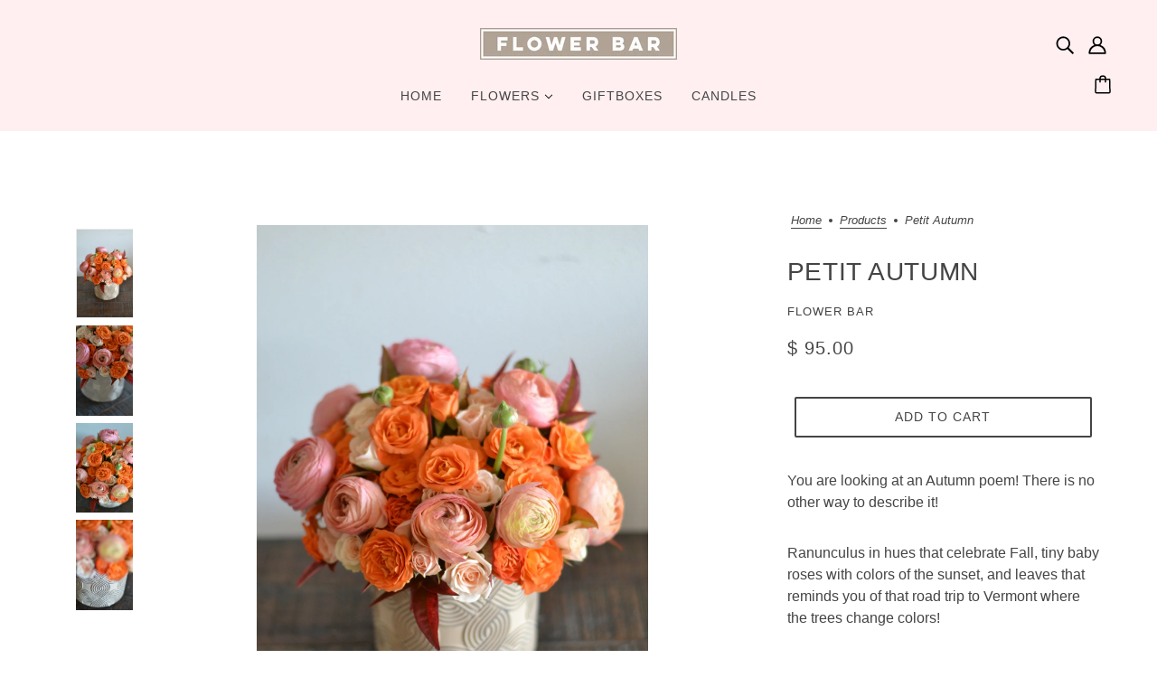

--- FILE ---
content_type: text/html; charset=utf-8
request_url: https://totheflowerbar.com/products/petit-autumn
body_size: 32185
content:
<!doctype html>
<html class="no-js flexbox-gap" lang="en" dir="ltr">
  <head>
    <!-- Blockshop Theme - Version 9.3.1 by Troop Themes - https://troopthemes.com/ -->

    <meta charset="UTF-8">
    <meta http-equiv="X-UA-Compatible" content="IE=edge">
    <meta name="viewport" content="width=device-width, initial-scale=1.0, maximum-scale=5.0"><meta name="description" content="You are looking at an Autumn poem! There is no other way to describe it! Ranunculus in hues that celebrate Fall, tiny baby roses with colors of the sunset, and leaves that reminds you of that road trip to Vermont where the trees change colors!  We picked a textured terra cotta vase to house this beautiful posy! "><link href="//totheflowerbar.com/cdn/shop/t/11/assets/theme--critical.css?v=113318487086609701531700889768" as="style" rel="preload"><link href="//totheflowerbar.com/cdn/shop/t/11/assets/theme--async.css?v=167709382013588430441700889768" as="style" rel="preload"><link rel="canonical" href="https://totheflowerbar.com/products/petit-autumn"><title>Petit Autumn | FLOWER BAR</title><meta property="og:type" content="product" />
  <meta property="og:title" content="Petit Autumn" /><meta property="og:image" content="http://totheflowerbar.com/cdn/shop/products/DSC_0791.jpg?v=1603920480&width=1200" />
    <meta property="og:image:secure_url" content="https://totheflowerbar.com/cdn/shop/products/DSC_0791.jpg?v=1603920480&width=1200" />
    <meta property="og:image:width" content="2304" />
    <meta property="og:image:height" content="3456" /><meta property="og:image" content="http://totheflowerbar.com/cdn/shop/products/DSC_0792.jpg?v=1603920930&width=1200" />
    <meta property="og:image:secure_url" content="https://totheflowerbar.com/cdn/shop/products/DSC_0792.jpg?v=1603920930&width=1200" />
    <meta property="og:image:width" content="2304" />
    <meta property="og:image:height" content="3456" /><meta property="og:image" content="http://totheflowerbar.com/cdn/shop/products/DSC_0793.jpg?v=1603920930&width=1200" />
    <meta property="og:image:secure_url" content="https://totheflowerbar.com/cdn/shop/products/DSC_0793.jpg?v=1603920930&width=1200" />
    <meta property="og:image:width" content="2304" />
    <meta property="og:image:height" content="3456" /><meta property="og:price:currency" content="USD" />
  <meta
    property="og:price:amount"
    content="95.00"
  />

  <script type="application/ld+json">
    {
      "@context": "https://schema.org/",
      "@type": "Product",
      "name": "Petit Autumn",
      "image": ["//totheflowerbar.com/cdn/shop/products/DSC_0791.jpg?v=1603920480&width=1200",
"//totheflowerbar.com/cdn/shop/products/DSC_0792.jpg?v=1603920930&width=1200",
"//totheflowerbar.com/cdn/shop/products/DSC_0793.jpg?v=1603920930&width=1200"
],
      "description": "You are looking at an Autumn poem! There is no other way to describe it!Ranunculus in hues that ...",
      "sku": "",
      "brand": {
        "@type": "Brand",
        "name": "FLOWER BAR"
      },"offers": {
        "@type": "Offer",
        "url": "/products/petit-autumn",
        "priceCurrency": "USD",
        "price": "95.00",
        "availability": "https://schema.org/InStock"
      }
    }
  </script><meta property="og:url" content="https://totheflowerbar.com/products/petit-autumn" />
<meta property="og:site_name" content="FLOWER BAR" />
<meta property="og:description" content="You are looking at an Autumn poem! There is no other way to describe it! Ranunculus in hues that celebrate Fall, tiny baby roses with colors of the sunset, and leaves that reminds you of that road trip to Vermont where the trees change colors!  We picked a textured terra cotta vase to house this beautiful posy! " /><meta name="twitter:card" content="summary" />
<meta name="twitter:description" content="You are looking at an Autumn poem! There is no other way to describe it! Ranunculus in hues that celebrate Fall, tiny baby roses with colors of the sunset, and leaves that reminds you of that road trip to Vermont where the trees change colors!  We picked a textured terra cotta vase to house this beautiful posy! " /><meta name="twitter:title" content="Petit Autumn" /><meta
      name="twitter:image"
      content="https://totheflowerbar.com/cdn/shop/products/DSC_0791.jpg?v=1603920480&width=480"
    /><style></style><style>
  :root {
    --font--featured-heading--size: 38px;
    --font--section-heading--size: 28px;
    --font--block-heading--size: 20px;
    --font--heading--uppercase: uppercase;
    --font--paragraph--size: 16px;

    --font--heading--family: "system_ui", -apple-system, 'Segoe UI', Roboto, 'Helvetica Neue', 'Noto Sans', 'Liberation Sans', Arial, sans-serif, 'Apple Color Emoji', 'Segoe UI Emoji', 'Segoe UI Symbol', 'Noto Color Emoji';
    --font--heading--weight: 400;
    --font--heading--normal-weight: 400;
    --font--heading--style: normal;

    --font--accent--family: "system_ui", -apple-system, 'Segoe UI', Roboto, 'Helvetica Neue', 'Noto Sans', 'Liberation Sans', Arial, sans-serif, 'Apple Color Emoji', 'Segoe UI Emoji', 'Segoe UI Symbol', 'Noto Color Emoji';
    --font--accent--weight: 400;
    --font--accent--style: normal;
    --font--accent--size: 13px;

    --font--paragraph--family: "system_ui", -apple-system, 'Segoe UI', Roboto, 'Helvetica Neue', 'Noto Sans', 'Liberation Sans', Arial, sans-serif, 'Apple Color Emoji', 'Segoe UI Emoji', 'Segoe UI Symbol', 'Noto Color Emoji';
    --font--paragraph--weight: 400;
    --font--paragraph--style: normal;
    --font--bolder-paragraph--weight: 700;
  }
</style><style>
  :root {
    --color--accent-1: #ffd7d7;
    --color--accent-1-translucent: rgba(255, 215, 215, 0.85);
    --color--accent-2: #ffeff0;
    --color--accent-2-translucent: rgba(255, 239, 240, 0.85);
    --bg-color--light: #f7f7f7;
    --bg-color--light-translucent: rgba(247, 247, 247, 0.85);
    --bg-color--dark: #222222;
    --bg-color--dark-translucent: rgba(34, 34, 34, 0.85);
    --bg-color--body: #ffffff;
    --bg-color--body-translucent: rgba(255, 255, 255, 0.85);
    --color--body: #444444;
    --color--body--light: #747474;
    --color--alternative: #ffffff;
    --color--button: #ffffff;
    --bg-color--button: #444444;
    --bg-color--button--hover: #444444;
    --bg-color--textbox: #fff;
    --bg-color--panel: #f7f7f7;
    --bdr-color--button: #ffffff;
    --bdr-color--general: #eaeaea;
    --bdr-color--badge: rgba(68, 68, 68, 0.07);

    --color--border-disabled: #d2d2d2;
    --color--button-disabled: #b9b9b9;
    --color--success: #4caf50;
    --color--fail: #d32f2f;
    --color--stars: black;

    /* shop pay */
    --payment-terms-background-color: #ffffff;

    /* js helpers */
    --sticky-offset: 0px;
  }
</style><style></style><script>
  var theme = theme || {};
  theme.libraries = theme.libraries || {};
  theme.local_storage = theme.local_storage || {};
  theme.settings = theme.settings || {};
  theme.scripts = theme.scripts || {};
  theme.styles = theme.styles || {};
  theme.swatches = theme.swatches || {};
  theme.translations = theme.translations || {};
  theme.urls = theme.urls || {};

  theme.libraries.masonry = '//totheflowerbar.com/cdn/shop/t/11/assets/masonry.min.js?v=153413113355937702121700889767';
  theme.libraries.swipe = '//totheflowerbar.com/cdn/shop/t/11/assets/swipe-listener.min.js?v=123039615894270182531700889768';
  theme.libraries.plyr = '/cdn/shopifycloud/plyr/v2.0/shopify-plyr';
  theme.libraries.vimeo = 'player.vimeo.com/api/player.js';
  theme.libraries.youtube = 'youtube.com/iframe_api';

  theme.local_storage.age_verification = 'blockshopTheme:ageVerified';
  theme.local_storage.collection_layout = 'blockshopTheme:collectionLayout';
  theme.local_storage.recent_products = 'blockshopTheme:recentlyViewed';
  theme.local_storage.search_layout = 'blockshopTheme:searchLayout';

  theme.settings.cart_type = 'drawer';
  theme.settings.money_format = "$ {{amount}}";
  theme.settings.transitions = 'false' === 'false';

  theme.translations.add_to_cart = 'Add to Cart';
  theme.translations.mailing_list_success_message = 'Thanks for signing up!';
  theme.translations.out_of_stock = 'Out of stock';
  theme.translations.unavailable = 'Unavailable';
  theme.translations.url_copied = 'Link copied to clipboard';
  theme.translations.low_in_stock = {
    one: 'Only 1 item left',
    other: 'Only 2 items left'
  };

  theme.urls.all_products_collection = '/collections/all';
  theme.urls.cart = '/cart';
  theme.urls.cart_add = '/cart/add';
  theme.urls.cart_change = '/cart/change';
  theme.urls.cart_update = '/cart/update';
  theme.urls.product_recommendations = '/recommendations/products';
  theme.urls.predictive_search = '/search/suggest';
  theme.urls.search = '/search';

  
    theme.urls.root = '';
  

          theme.swatches['yellow-green'] = '#9acd32';
        

          theme.swatches['red'] = 'rgb(139,0,0)';
        

          theme.swatches['orange'] = 'orange.PNG';
        

          theme.swatches['stealth-grey'] = '//totheflowerbar.com/cdn/shop/files/stealth-grey_100x.jpg?v=671';
        
</script>

<script>
  String.prototype.handleize = function () {
    const char_map = {
      á: "a", é: "e", í: "i", ó: "o", ú: "u", ñ: "n", ü: "u", à: "a", è: "e", ì: "i", ò: "o", ù: "u",
      â: "a", ê: "e", î: "i", ô: "o", û: "u", ö: "o", ä: "a", ß: "ss", ç: "c", è: "e", é: "e", ê: "e",
      ë: "e", î: "i", ï: "i", ô: "o", œ: "oe", ù: "u", û: "u", ü: "u"
    };
    // we need to convert non-english chars to english counterparts to match Liquid's 'handelize' filter
    const regex = new RegExp(Object.keys(char_map).join("|"), 'g');

    return this.toLowerCase()
      .replace(regex, (match) => (char_map[match] ? char_map[match] : match))
      .replace(/[^a-z0-9]+/g, '-')
      .replace(/-+/g, '-')
      .replace(/^-|-$/g, '');
  };

  // Element extended methods
  Element.prototype.trigger = window.trigger = function(event, data = null) {
    const event_obj = data == null ? new Event(event) : new CustomEvent(event, { detail: data });
    this.dispatchEvent(event_obj);
  };

  Element.prototype.on = document.on = window.on = function(events, callback, options) {
    // save the namespaces on the element itself
    if (!this.namespaces) this.namespaces = {};

    events.split(' ').forEach(event => {
      this.namespaces[event] = callback;
      this.addEventListener(event.split('.')[0], callback, options);
    });
    return this;
  };

  Element.prototype.off = window.off = function(events) {
    if (!this.namespaces) return;

    events.split(' ').forEach(event => {
      this.removeEventListener(event.split('.')[0], this.namespaces[event]);
      delete this.namespaces[event];
    });
    return this;
  };

  Element.prototype.index = function() {
    return [...this.parentNode.children].indexOf(this);
  };

  Element.prototype.offset = function() {
    const rect = this.getBoundingClientRect();

    return {
      top: rect.top + window.scrollY,
      left: rect.left + window.pageXOffset
    };
  };

  Element.prototype.setStyles = function(styles = {}) {
    for (const property in styles) this.style[property] = styles[property];
    return this;
  }

  Element.prototype.remove = function() {
    return this.parentNode.removeChild(this);
  };

  // NodeList & Array extended methods
  NodeList.prototype.on = Array.prototype.on = function(events, callback, options) {
    this.forEach(element => {
      // save the namespaces on the element itself
      if (!element.namespaces) element.namespaces = {};

      events.split(' ').forEach(event => {
        element.namespaces[event] = callback;
        element.addEventListener(event.split('.')[0], callback, options);
      });
    });
  };

  NodeList.prototype.off = Array.prototype.off = function(events) {
    this.forEach(element => {
      if (!element.namespaces) return;

      events.split(' ').forEach(event => {
        element.removeEventListener(event.split('.')[0], element.namespaces[event]);
        delete element.namespaces[event];
      });
    });
  };

  NodeList.prototype.not = Array.prototype.not = function(arr_like_obj) {
    // this always returns an Array
    const new_array_of_elements = [];
    if (arr_like_obj instanceof HTMLElement) arr_like_obj = [arr_like_obj];

    this.forEach(element => {
      if (![...arr_like_obj].includes(element)) new_array_of_elements.push(element);
    });

    return new_array_of_elements;
  };

  // this global method is necessary for the youtube API, we can't use our own callback in this case
  // https://developers.google.com/youtube/iframe_api_reference#Requirements
  function onYouTubeIframeAPIReady() {
    window.trigger('theme:youtube:apiReady');
  }

  // Utility methods
  theme.utils = new class Utilities {
    constructor() {
      this.isTouchDevice = window.matchMedia('(pointer: coarse)').matches;this.updateRecentProducts('petit-autumn');}

    isValidEmail(email) {
      const email_pattern = /^[A-Z0-9._%+-]+@[A-Z0-9.-]+\.[A-Z]{2,}$/i;
      return email_pattern.test(email);
    }

    formatMoney(raw_amount) {
      const num_decimals = theme.settings.money_format.includes('no_decimals') ? 0 : 2;
      const locale = theme.settings.money_format.includes('comma') ? 'de-DE' : 'en-US';

      const formatter = Intl.NumberFormat(locale, {
        minimumFractionDigits: num_decimals,
        maximumFractionDigits: num_decimals
      });

      const formatted_amount = formatter.format(raw_amount / 100);
      
      return theme.settings.money_format.replace(/\{\{\s*(\w+)\s*\}\}/, formatted_amount);
    }

    getHiddenDimensions(element, strip_components = []) {
      const cloned_el = this.parseHtml(element.outerHTML, null, strip_components);
      cloned_el.setStyles({
        display: 'block',
        position: 'absolute',
        padding: element.style.padding,
        visibility: 'hidden',
      })

      element.parentNode ? element.parentNode.appendChild(cloned_el) : document.body.appendChild(cloned_el);
      const { offsetHeight: height, offsetWidth: width } = cloned_el;
      cloned_el.remove();
      return { height, width };
    }

    libraryLoader(name, url, callback) {
      if (theme.scripts[name] === undefined) {
        theme.scripts[name] = 'requested';
        const script = document.createElement('script');
        script.src = url;
        script.onload = () => {
          theme.scripts[name] = 'loaded';
          callback && callback();
          window.trigger(`theme:${name}:loaded`);
        };
        document.body ? document.body.appendChild(script) : document.head.appendChild(script);
      } else if (callback && theme.scripts[name] === 'requested') {
        window.on(`theme:${name}:loaded`, callback);
      } else if (callback && theme.scripts[name] === 'loaded') callback();
    }

    parseHtml(html_string, selector, strip_components = []) {
      strip_components.forEach(component => { // remove web components so they don't init
        const regex = new RegExp(component, 'g');
        html_string = html_string.replace(regex, 'div')
      });

      const container = document.createElement('div');
      container.innerHTML = html_string;
      return selector ? container.querySelector(selector) : container.querySelector(':scope > *');
    }

    setSwatchColors(inputs = false) {
      if (!inputs) return

      inputs.forEach(input => {
        const swatch = input.nextElementSibling;
        const swatch_color = input.value.handleize();

        if (theme.swatches[swatch_color] === undefined) {
          swatch.style['background-color'] = swatch_color;
        } else if (CSS.supports('color', theme.swatches[swatch_color])) {
          swatch.style['background-color'] = theme.swatches[swatch_color];
        } else {
          swatch.style['background-image'] = `url(${theme.swatches[swatch_color]})`;
        }
      });
    }

    stylesheetLoader(name, url, callback) {
      if (theme.styles[name] === undefined) {
        theme.styles[name] = 'requested';
        const stylesheet = document.createElement('link');
        stylesheet.rel = 'stylesheet';
        stylesheet.href = url;
        stylesheet.onload = () => {
          theme.styles[name] = 'loaded';
          callback && callback();
          window.trigger(`theme:${name}Styles:loaded`);
        }
        document.body ? document.body.appendChild(stylesheet) : document.head.appendChild(stylesheet);
      } else if (callback && theme.styles[name] === 'requested') {
        window.on(`theme:${name}Styles:loaded`, callback);
      } else if (callback && theme.styles[name] === 'loaded') callback();
    }

    getQuantity(product_id, { id, management, policy, quantity }, requested_quantity) {
      // if inventory isn't tracked we can add items indefinitely
      if (management !== 'shopify' || policy === 'continue') return requested_quantity;

      const cart_quantity = theme.cart.basket[id] ? theme.cart.basket[id] : 0;
      let quantity_remaining = parseInt(quantity) - cart_quantity;

      if (quantity_remaining <= 0) {
        quantity_remaining = 0;
        window.trigger(`theme:product:${product_id}:updateQuantity`, 1);
      } else if (requested_quantity > quantity_remaining) {
        window.trigger(`theme:product:${product_id}:updateQuantity`, quantity_remaining);
      } else return requested_quantity;

      theme.feedback.trigger('quantity', quantity_remaining);
      return false;
    }

    updateRecentProducts(handle) {
      const current_product_arr = [handle];
      const previous_product_str = localStorage.getItem(theme.local_storage.recent_products);
      const max_num_recents_stored = 4;
      let previous_product_arr, current_product_str, newly_visited_product = false;

      // first check if we have existing data or not
      if (previous_product_str) {
        previous_product_arr = JSON.parse(previous_product_str);

        if (previous_product_arr.indexOf(handle) === -1) newly_visited_product = true;
      } else {
        // localStorage accepts strings only, so we'll convert to string and set
        current_product_str = JSON.stringify(current_product_arr);
        localStorage.setItem(theme.local_storage.recent_products, current_product_str);
      }
      if (newly_visited_product) {
        if (previous_product_arr.length === max_num_recents_stored)
          previous_product_arr = previous_product_arr.slice(1);

        current_product_str = JSON.stringify(previous_product_arr.concat(current_product_arr));
        localStorage.setItem(theme.local_storage.recent_products, current_product_str);
      }
    }
  }
</script>
<script type="module">
  import "//totheflowerbar.com/cdn/shop/t/11/assets/a11y.js?v=88460550814538636921700889766";
  import "//totheflowerbar.com/cdn/shop/t/11/assets/media-queries.js?v=71639634187374033171700889767";
  import "//totheflowerbar.com/cdn/shop/t/11/assets/radios.js?v=95698407015915903831700889768";
  import "//totheflowerbar.com/cdn/shop/t/11/assets/transitions.js?v=160551515380760614921700889768";
  import "//totheflowerbar.com/cdn/shop/t/11/assets/general.js?v=144083206377805666131700889767";
  import "//totheflowerbar.com/cdn/shop/t/11/assets/tab-order.js?v=32202179289059533031700889768";
  import "//totheflowerbar.com/cdn/shop/t/11/assets/collapsible-row.js?v=100618055053173039611700889766";
  import "//totheflowerbar.com/cdn/shop/t/11/assets/placeholder.js?v=9426227501006968881700889767";
  import "//totheflowerbar.com/cdn/shop/t/11/assets/disclosure.js?v=150954186219758191661700889766";
  import "//totheflowerbar.com/cdn/shop/t/11/assets/quantity-selector.js?v=47238001903993240311700889768";
  import "//totheflowerbar.com/cdn/shop/t/11/assets/feedback-bar.js?v=41068180466968126491700889767";
  import "//totheflowerbar.com/cdn/shop/t/11/assets/modal.js?v=34505000701165224281700889767";import "//totheflowerbar.com/cdn/shop/t/11/assets/y-menu.js?v=105207714253058857401700889768";
    import "//totheflowerbar.com/cdn/shop/t/11/assets/drawer.js?v=82951047663087684911700889766";
    import "//totheflowerbar.com/cdn/shop/t/11/assets/header.js?v=138678949348434581741700889767";
    import "//totheflowerbar.com/cdn/shop/t/11/assets/cart.js?v=75442524199986842621700889766";
    import "//totheflowerbar.com/cdn/shop/t/11/assets/x-menu.js?v=35832241734525241561700889768";import "//totheflowerbar.com/cdn/shop/t/11/assets/quick-add.js?v=8171462438333045641700889768";
      import "//totheflowerbar.com/cdn/shop/t/11/assets/product-buy-buttons.js?v=53231257516686606371700889767";import "//totheflowerbar.com/cdn/shop/t/11/assets/product-media--variants.js?v=19431236665372190101700889767";
    import "//totheflowerbar.com/cdn/shop/t/11/assets/product-price.js?v=158189426169192202801700889767";
    import "//totheflowerbar.com/cdn/shop/t/11/assets/product-options.js?v=93435881930355150891700889767";</script><link href="//totheflowerbar.com/cdn/shop/t/11/assets/theme--critical.css?v=113318487086609701531700889768" rel="stylesheet" media="all">
    <link
      href="//totheflowerbar.com/cdn/shop/t/11/assets/theme--async.css?v=167709382013588430441700889768"
      rel="stylesheet"
      media="print"
      onload="this.media='all'"
    >

    <noscript>
      <style>
        .layout--template > *,
        .layout--footer-group > *,
        .modal--root,
        .modal--window {
          opacity: 1;
        }
      </style>
      <link href="//totheflowerbar.com/cdn/shop/t/11/assets/theme--async.css?v=167709382013588430441700889768" rel="stylesheet">
    </noscript>

    <script>window.performance && window.performance.mark && window.performance.mark('shopify.content_for_header.start');</script><meta name="facebook-domain-verification" content="4btro5ambi8uo2wz7ouu2j12n6sthr">
<meta id="shopify-digital-wallet" name="shopify-digital-wallet" content="/11340212/digital_wallets/dialog">
<meta name="shopify-checkout-api-token" content="ca3b815b0a14fccf4f10484f725bec0c">
<link rel="alternate" type="application/json+oembed" href="https://totheflowerbar.com/products/petit-autumn.oembed">
<script async="async" src="/checkouts/internal/preloads.js?locale=en-US"></script>
<script id="apple-pay-shop-capabilities" type="application/json">{"shopId":11340212,"countryCode":"US","currencyCode":"USD","merchantCapabilities":["supports3DS"],"merchantId":"gid:\/\/shopify\/Shop\/11340212","merchantName":"FLOWER BAR","requiredBillingContactFields":["postalAddress","email"],"requiredShippingContactFields":["postalAddress","email"],"shippingType":"shipping","supportedNetworks":["visa","masterCard","amex"],"total":{"type":"pending","label":"FLOWER BAR","amount":"1.00"},"shopifyPaymentsEnabled":true,"supportsSubscriptions":true}</script>
<script id="shopify-features" type="application/json">{"accessToken":"ca3b815b0a14fccf4f10484f725bec0c","betas":["rich-media-storefront-analytics"],"domain":"totheflowerbar.com","predictiveSearch":true,"shopId":11340212,"locale":"en"}</script>
<script>var Shopify = Shopify || {};
Shopify.shop = "to-the-flower-bar.myshopify.com";
Shopify.locale = "en";
Shopify.currency = {"active":"USD","rate":"1.0"};
Shopify.country = "US";
Shopify.theme = {"name":"Blockshop","id":133698519227,"schema_name":"Blockshop","schema_version":"9.3.1","theme_store_id":606,"role":"main"};
Shopify.theme.handle = "null";
Shopify.theme.style = {"id":null,"handle":null};
Shopify.cdnHost = "totheflowerbar.com/cdn";
Shopify.routes = Shopify.routes || {};
Shopify.routes.root = "/";</script>
<script type="module">!function(o){(o.Shopify=o.Shopify||{}).modules=!0}(window);</script>
<script>!function(o){function n(){var o=[];function n(){o.push(Array.prototype.slice.apply(arguments))}return n.q=o,n}var t=o.Shopify=o.Shopify||{};t.loadFeatures=n(),t.autoloadFeatures=n()}(window);</script>
<script id="shop-js-analytics" type="application/json">{"pageType":"product"}</script>
<script defer="defer" async type="module" src="//totheflowerbar.com/cdn/shopifycloud/shop-js/modules/v2/client.init-shop-cart-sync_WVOgQShq.en.esm.js"></script>
<script defer="defer" async type="module" src="//totheflowerbar.com/cdn/shopifycloud/shop-js/modules/v2/chunk.common_C_13GLB1.esm.js"></script>
<script defer="defer" async type="module" src="//totheflowerbar.com/cdn/shopifycloud/shop-js/modules/v2/chunk.modal_CLfMGd0m.esm.js"></script>
<script type="module">
  await import("//totheflowerbar.com/cdn/shopifycloud/shop-js/modules/v2/client.init-shop-cart-sync_WVOgQShq.en.esm.js");
await import("//totheflowerbar.com/cdn/shopifycloud/shop-js/modules/v2/chunk.common_C_13GLB1.esm.js");
await import("//totheflowerbar.com/cdn/shopifycloud/shop-js/modules/v2/chunk.modal_CLfMGd0m.esm.js");

  window.Shopify.SignInWithShop?.initShopCartSync?.({"fedCMEnabled":true,"windoidEnabled":true});

</script>
<script>(function() {
  var isLoaded = false;
  function asyncLoad() {
    if (isLoaded) return;
    isLoaded = true;
    var urls = ["https:\/\/dfjp7gc2z6ooe.cloudfront.net\/assets\/sky_pilot_v3.js?shop=to-the-flower-bar.myshopify.com","https:\/\/sales-pop.carecart.io\/lib\/salesnotifier.js?shop=to-the-flower-bar.myshopify.com"];
    for (var i = 0; i < urls.length; i++) {
      var s = document.createElement('script');
      s.type = 'text/javascript';
      s.async = true;
      s.src = urls[i];
      var x = document.getElementsByTagName('script')[0];
      x.parentNode.insertBefore(s, x);
    }
  };
  if(window.attachEvent) {
    window.attachEvent('onload', asyncLoad);
  } else {
    window.addEventListener('load', asyncLoad, false);
  }
})();</script>
<script id="__st">var __st={"a":11340212,"offset":-28800,"reqid":"0abe36b2-c798-4abf-bbc7-c2f43cdbf7bb-1769539672","pageurl":"totheflowerbar.com\/products\/petit-autumn","u":"9cf89d9a2e0e","p":"product","rtyp":"product","rid":6008835735739};</script>
<script>window.ShopifyPaypalV4VisibilityTracking = true;</script>
<script id="captcha-bootstrap">!function(){'use strict';const t='contact',e='account',n='new_comment',o=[[t,t],['blogs',n],['comments',n],[t,'customer']],c=[[e,'customer_login'],[e,'guest_login'],[e,'recover_customer_password'],[e,'create_customer']],r=t=>t.map((([t,e])=>`form[action*='/${t}']:not([data-nocaptcha='true']) input[name='form_type'][value='${e}']`)).join(','),a=t=>()=>t?[...document.querySelectorAll(t)].map((t=>t.form)):[];function s(){const t=[...o],e=r(t);return a(e)}const i='password',u='form_key',d=['recaptcha-v3-token','g-recaptcha-response','h-captcha-response',i],f=()=>{try{return window.sessionStorage}catch{return}},m='__shopify_v',_=t=>t.elements[u];function p(t,e,n=!1){try{const o=window.sessionStorage,c=JSON.parse(o.getItem(e)),{data:r}=function(t){const{data:e,action:n}=t;return t[m]||n?{data:e,action:n}:{data:t,action:n}}(c);for(const[e,n]of Object.entries(r))t.elements[e]&&(t.elements[e].value=n);n&&o.removeItem(e)}catch(o){console.error('form repopulation failed',{error:o})}}const l='form_type',E='cptcha';function T(t){t.dataset[E]=!0}const w=window,h=w.document,L='Shopify',v='ce_forms',y='captcha';let A=!1;((t,e)=>{const n=(g='f06e6c50-85a8-45c8-87d0-21a2b65856fe',I='https://cdn.shopify.com/shopifycloud/storefront-forms-hcaptcha/ce_storefront_forms_captcha_hcaptcha.v1.5.2.iife.js',D={infoText:'Protected by hCaptcha',privacyText:'Privacy',termsText:'Terms'},(t,e,n)=>{const o=w[L][v],c=o.bindForm;if(c)return c(t,g,e,D).then(n);var r;o.q.push([[t,g,e,D],n]),r=I,A||(h.body.append(Object.assign(h.createElement('script'),{id:'captcha-provider',async:!0,src:r})),A=!0)});var g,I,D;w[L]=w[L]||{},w[L][v]=w[L][v]||{},w[L][v].q=[],w[L][y]=w[L][y]||{},w[L][y].protect=function(t,e){n(t,void 0,e),T(t)},Object.freeze(w[L][y]),function(t,e,n,w,h,L){const[v,y,A,g]=function(t,e,n){const i=e?o:[],u=t?c:[],d=[...i,...u],f=r(d),m=r(i),_=r(d.filter((([t,e])=>n.includes(e))));return[a(f),a(m),a(_),s()]}(w,h,L),I=t=>{const e=t.target;return e instanceof HTMLFormElement?e:e&&e.form},D=t=>v().includes(t);t.addEventListener('submit',(t=>{const e=I(t);if(!e)return;const n=D(e)&&!e.dataset.hcaptchaBound&&!e.dataset.recaptchaBound,o=_(e),c=g().includes(e)&&(!o||!o.value);(n||c)&&t.preventDefault(),c&&!n&&(function(t){try{if(!f())return;!function(t){const e=f();if(!e)return;const n=_(t);if(!n)return;const o=n.value;o&&e.removeItem(o)}(t);const e=Array.from(Array(32),(()=>Math.random().toString(36)[2])).join('');!function(t,e){_(t)||t.append(Object.assign(document.createElement('input'),{type:'hidden',name:u})),t.elements[u].value=e}(t,e),function(t,e){const n=f();if(!n)return;const o=[...t.querySelectorAll(`input[type='${i}']`)].map((({name:t})=>t)),c=[...d,...o],r={};for(const[a,s]of new FormData(t).entries())c.includes(a)||(r[a]=s);n.setItem(e,JSON.stringify({[m]:1,action:t.action,data:r}))}(t,e)}catch(e){console.error('failed to persist form',e)}}(e),e.submit())}));const S=(t,e)=>{t&&!t.dataset[E]&&(n(t,e.some((e=>e===t))),T(t))};for(const o of['focusin','change'])t.addEventListener(o,(t=>{const e=I(t);D(e)&&S(e,y())}));const B=e.get('form_key'),M=e.get(l),P=B&&M;t.addEventListener('DOMContentLoaded',(()=>{const t=y();if(P)for(const e of t)e.elements[l].value===M&&p(e,B);[...new Set([...A(),...v().filter((t=>'true'===t.dataset.shopifyCaptcha))])].forEach((e=>S(e,t)))}))}(h,new URLSearchParams(w.location.search),n,t,e,['guest_login'])})(!0,!0)}();</script>
<script integrity="sha256-4kQ18oKyAcykRKYeNunJcIwy7WH5gtpwJnB7kiuLZ1E=" data-source-attribution="shopify.loadfeatures" defer="defer" src="//totheflowerbar.com/cdn/shopifycloud/storefront/assets/storefront/load_feature-a0a9edcb.js" crossorigin="anonymous"></script>
<script data-source-attribution="shopify.dynamic_checkout.dynamic.init">var Shopify=Shopify||{};Shopify.PaymentButton=Shopify.PaymentButton||{isStorefrontPortableWallets:!0,init:function(){window.Shopify.PaymentButton.init=function(){};var t=document.createElement("script");t.src="https://totheflowerbar.com/cdn/shopifycloud/portable-wallets/latest/portable-wallets.en.js",t.type="module",document.head.appendChild(t)}};
</script>
<script data-source-attribution="shopify.dynamic_checkout.buyer_consent">
  function portableWalletsHideBuyerConsent(e){var t=document.getElementById("shopify-buyer-consent"),n=document.getElementById("shopify-subscription-policy-button");t&&n&&(t.classList.add("hidden"),t.setAttribute("aria-hidden","true"),n.removeEventListener("click",e))}function portableWalletsShowBuyerConsent(e){var t=document.getElementById("shopify-buyer-consent"),n=document.getElementById("shopify-subscription-policy-button");t&&n&&(t.classList.remove("hidden"),t.removeAttribute("aria-hidden"),n.addEventListener("click",e))}window.Shopify?.PaymentButton&&(window.Shopify.PaymentButton.hideBuyerConsent=portableWalletsHideBuyerConsent,window.Shopify.PaymentButton.showBuyerConsent=portableWalletsShowBuyerConsent);
</script>
<script data-source-attribution="shopify.dynamic_checkout.cart.bootstrap">document.addEventListener("DOMContentLoaded",(function(){function t(){return document.querySelector("shopify-accelerated-checkout-cart, shopify-accelerated-checkout")}if(t())Shopify.PaymentButton.init();else{new MutationObserver((function(e,n){t()&&(Shopify.PaymentButton.init(),n.disconnect())})).observe(document.body,{childList:!0,subtree:!0})}}));
</script>
<link id="shopify-accelerated-checkout-styles" rel="stylesheet" media="screen" href="https://totheflowerbar.com/cdn/shopifycloud/portable-wallets/latest/accelerated-checkout-backwards-compat.css" crossorigin="anonymous">
<style id="shopify-accelerated-checkout-cart">
        #shopify-buyer-consent {
  margin-top: 1em;
  display: inline-block;
  width: 100%;
}

#shopify-buyer-consent.hidden {
  display: none;
}

#shopify-subscription-policy-button {
  background: none;
  border: none;
  padding: 0;
  text-decoration: underline;
  font-size: inherit;
  cursor: pointer;
}

#shopify-subscription-policy-button::before {
  box-shadow: none;
}

      </style>

<script>window.performance && window.performance.mark && window.performance.mark('shopify.content_for_header.end');</script>
  <link href="https://monorail-edge.shopifysvc.com" rel="dns-prefetch">
<script>(function(){if ("sendBeacon" in navigator && "performance" in window) {try {var session_token_from_headers = performance.getEntriesByType('navigation')[0].serverTiming.find(x => x.name == '_s').description;} catch {var session_token_from_headers = undefined;}var session_cookie_matches = document.cookie.match(/_shopify_s=([^;]*)/);var session_token_from_cookie = session_cookie_matches && session_cookie_matches.length === 2 ? session_cookie_matches[1] : "";var session_token = session_token_from_headers || session_token_from_cookie || "";function handle_abandonment_event(e) {var entries = performance.getEntries().filter(function(entry) {return /monorail-edge.shopifysvc.com/.test(entry.name);});if (!window.abandonment_tracked && entries.length === 0) {window.abandonment_tracked = true;var currentMs = Date.now();var navigation_start = performance.timing.navigationStart;var payload = {shop_id: 11340212,url: window.location.href,navigation_start,duration: currentMs - navigation_start,session_token,page_type: "product"};window.navigator.sendBeacon("https://monorail-edge.shopifysvc.com/v1/produce", JSON.stringify({schema_id: "online_store_buyer_site_abandonment/1.1",payload: payload,metadata: {event_created_at_ms: currentMs,event_sent_at_ms: currentMs}}));}}window.addEventListener('pagehide', handle_abandonment_event);}}());</script>
<script id="web-pixels-manager-setup">(function e(e,d,r,n,o){if(void 0===o&&(o={}),!Boolean(null===(a=null===(i=window.Shopify)||void 0===i?void 0:i.analytics)||void 0===a?void 0:a.replayQueue)){var i,a;window.Shopify=window.Shopify||{};var t=window.Shopify;t.analytics=t.analytics||{};var s=t.analytics;s.replayQueue=[],s.publish=function(e,d,r){return s.replayQueue.push([e,d,r]),!0};try{self.performance.mark("wpm:start")}catch(e){}var l=function(){var e={modern:/Edge?\/(1{2}[4-9]|1[2-9]\d|[2-9]\d{2}|\d{4,})\.\d+(\.\d+|)|Firefox\/(1{2}[4-9]|1[2-9]\d|[2-9]\d{2}|\d{4,})\.\d+(\.\d+|)|Chrom(ium|e)\/(9{2}|\d{3,})\.\d+(\.\d+|)|(Maci|X1{2}).+ Version\/(15\.\d+|(1[6-9]|[2-9]\d|\d{3,})\.\d+)([,.]\d+|)( \(\w+\)|)( Mobile\/\w+|) Safari\/|Chrome.+OPR\/(9{2}|\d{3,})\.\d+\.\d+|(CPU[ +]OS|iPhone[ +]OS|CPU[ +]iPhone|CPU IPhone OS|CPU iPad OS)[ +]+(15[._]\d+|(1[6-9]|[2-9]\d|\d{3,})[._]\d+)([._]\d+|)|Android:?[ /-](13[3-9]|1[4-9]\d|[2-9]\d{2}|\d{4,})(\.\d+|)(\.\d+|)|Android.+Firefox\/(13[5-9]|1[4-9]\d|[2-9]\d{2}|\d{4,})\.\d+(\.\d+|)|Android.+Chrom(ium|e)\/(13[3-9]|1[4-9]\d|[2-9]\d{2}|\d{4,})\.\d+(\.\d+|)|SamsungBrowser\/([2-9]\d|\d{3,})\.\d+/,legacy:/Edge?\/(1[6-9]|[2-9]\d|\d{3,})\.\d+(\.\d+|)|Firefox\/(5[4-9]|[6-9]\d|\d{3,})\.\d+(\.\d+|)|Chrom(ium|e)\/(5[1-9]|[6-9]\d|\d{3,})\.\d+(\.\d+|)([\d.]+$|.*Safari\/(?![\d.]+ Edge\/[\d.]+$))|(Maci|X1{2}).+ Version\/(10\.\d+|(1[1-9]|[2-9]\d|\d{3,})\.\d+)([,.]\d+|)( \(\w+\)|)( Mobile\/\w+|) Safari\/|Chrome.+OPR\/(3[89]|[4-9]\d|\d{3,})\.\d+\.\d+|(CPU[ +]OS|iPhone[ +]OS|CPU[ +]iPhone|CPU IPhone OS|CPU iPad OS)[ +]+(10[._]\d+|(1[1-9]|[2-9]\d|\d{3,})[._]\d+)([._]\d+|)|Android:?[ /-](13[3-9]|1[4-9]\d|[2-9]\d{2}|\d{4,})(\.\d+|)(\.\d+|)|Mobile Safari.+OPR\/([89]\d|\d{3,})\.\d+\.\d+|Android.+Firefox\/(13[5-9]|1[4-9]\d|[2-9]\d{2}|\d{4,})\.\d+(\.\d+|)|Android.+Chrom(ium|e)\/(13[3-9]|1[4-9]\d|[2-9]\d{2}|\d{4,})\.\d+(\.\d+|)|Android.+(UC? ?Browser|UCWEB|U3)[ /]?(15\.([5-9]|\d{2,})|(1[6-9]|[2-9]\d|\d{3,})\.\d+)\.\d+|SamsungBrowser\/(5\.\d+|([6-9]|\d{2,})\.\d+)|Android.+MQ{2}Browser\/(14(\.(9|\d{2,})|)|(1[5-9]|[2-9]\d|\d{3,})(\.\d+|))(\.\d+|)|K[Aa][Ii]OS\/(3\.\d+|([4-9]|\d{2,})\.\d+)(\.\d+|)/},d=e.modern,r=e.legacy,n=navigator.userAgent;return n.match(d)?"modern":n.match(r)?"legacy":"unknown"}(),u="modern"===l?"modern":"legacy",c=(null!=n?n:{modern:"",legacy:""})[u],f=function(e){return[e.baseUrl,"/wpm","/b",e.hashVersion,"modern"===e.buildTarget?"m":"l",".js"].join("")}({baseUrl:d,hashVersion:r,buildTarget:u}),m=function(e){var d=e.version,r=e.bundleTarget,n=e.surface,o=e.pageUrl,i=e.monorailEndpoint;return{emit:function(e){var a=e.status,t=e.errorMsg,s=(new Date).getTime(),l=JSON.stringify({metadata:{event_sent_at_ms:s},events:[{schema_id:"web_pixels_manager_load/3.1",payload:{version:d,bundle_target:r,page_url:o,status:a,surface:n,error_msg:t},metadata:{event_created_at_ms:s}}]});if(!i)return console&&console.warn&&console.warn("[Web Pixels Manager] No Monorail endpoint provided, skipping logging."),!1;try{return self.navigator.sendBeacon.bind(self.navigator)(i,l)}catch(e){}var u=new XMLHttpRequest;try{return u.open("POST",i,!0),u.setRequestHeader("Content-Type","text/plain"),u.send(l),!0}catch(e){return console&&console.warn&&console.warn("[Web Pixels Manager] Got an unhandled error while logging to Monorail."),!1}}}}({version:r,bundleTarget:l,surface:e.surface,pageUrl:self.location.href,monorailEndpoint:e.monorailEndpoint});try{o.browserTarget=l,function(e){var d=e.src,r=e.async,n=void 0===r||r,o=e.onload,i=e.onerror,a=e.sri,t=e.scriptDataAttributes,s=void 0===t?{}:t,l=document.createElement("script"),u=document.querySelector("head"),c=document.querySelector("body");if(l.async=n,l.src=d,a&&(l.integrity=a,l.crossOrigin="anonymous"),s)for(var f in s)if(Object.prototype.hasOwnProperty.call(s,f))try{l.dataset[f]=s[f]}catch(e){}if(o&&l.addEventListener("load",o),i&&l.addEventListener("error",i),u)u.appendChild(l);else{if(!c)throw new Error("Did not find a head or body element to append the script");c.appendChild(l)}}({src:f,async:!0,onload:function(){if(!function(){var e,d;return Boolean(null===(d=null===(e=window.Shopify)||void 0===e?void 0:e.analytics)||void 0===d?void 0:d.initialized)}()){var d=window.webPixelsManager.init(e)||void 0;if(d){var r=window.Shopify.analytics;r.replayQueue.forEach((function(e){var r=e[0],n=e[1],o=e[2];d.publishCustomEvent(r,n,o)})),r.replayQueue=[],r.publish=d.publishCustomEvent,r.visitor=d.visitor,r.initialized=!0}}},onerror:function(){return m.emit({status:"failed",errorMsg:"".concat(f," has failed to load")})},sri:function(e){var d=/^sha384-[A-Za-z0-9+/=]+$/;return"string"==typeof e&&d.test(e)}(c)?c:"",scriptDataAttributes:o}),m.emit({status:"loading"})}catch(e){m.emit({status:"failed",errorMsg:(null==e?void 0:e.message)||"Unknown error"})}}})({shopId: 11340212,storefrontBaseUrl: "https://totheflowerbar.com",extensionsBaseUrl: "https://extensions.shopifycdn.com/cdn/shopifycloud/web-pixels-manager",monorailEndpoint: "https://monorail-edge.shopifysvc.com/unstable/produce_batch",surface: "storefront-renderer",enabledBetaFlags: ["2dca8a86"],webPixelsConfigList: [{"id":"59539643","eventPayloadVersion":"v1","runtimeContext":"LAX","scriptVersion":"1","type":"CUSTOM","privacyPurposes":["ANALYTICS"],"name":"Google Analytics tag (migrated)"},{"id":"shopify-app-pixel","configuration":"{}","eventPayloadVersion":"v1","runtimeContext":"STRICT","scriptVersion":"0450","apiClientId":"shopify-pixel","type":"APP","privacyPurposes":["ANALYTICS","MARKETING"]},{"id":"shopify-custom-pixel","eventPayloadVersion":"v1","runtimeContext":"LAX","scriptVersion":"0450","apiClientId":"shopify-pixel","type":"CUSTOM","privacyPurposes":["ANALYTICS","MARKETING"]}],isMerchantRequest: false,initData: {"shop":{"name":"FLOWER BAR","paymentSettings":{"currencyCode":"USD"},"myshopifyDomain":"to-the-flower-bar.myshopify.com","countryCode":"US","storefrontUrl":"https:\/\/totheflowerbar.com"},"customer":null,"cart":null,"checkout":null,"productVariants":[{"price":{"amount":95.0,"currencyCode":"USD"},"product":{"title":"Petit Autumn","vendor":"FLOWER BAR","id":"6008835735739","untranslatedTitle":"Petit Autumn","url":"\/products\/petit-autumn","type":"Flower"},"id":"37196990513339","image":{"src":"\/\/totheflowerbar.com\/cdn\/shop\/products\/DSC_0791.jpg?v=1603920480"},"sku":"","title":"Default Title","untranslatedTitle":"Default Title"}],"purchasingCompany":null},},"https://totheflowerbar.com/cdn","fcfee988w5aeb613cpc8e4bc33m6693e112",{"modern":"","legacy":""},{"shopId":"11340212","storefrontBaseUrl":"https:\/\/totheflowerbar.com","extensionBaseUrl":"https:\/\/extensions.shopifycdn.com\/cdn\/shopifycloud\/web-pixels-manager","surface":"storefront-renderer","enabledBetaFlags":"[\"2dca8a86\"]","isMerchantRequest":"false","hashVersion":"fcfee988w5aeb613cpc8e4bc33m6693e112","publish":"custom","events":"[[\"page_viewed\",{}],[\"product_viewed\",{\"productVariant\":{\"price\":{\"amount\":95.0,\"currencyCode\":\"USD\"},\"product\":{\"title\":\"Petit Autumn\",\"vendor\":\"FLOWER BAR\",\"id\":\"6008835735739\",\"untranslatedTitle\":\"Petit Autumn\",\"url\":\"\/products\/petit-autumn\",\"type\":\"Flower\"},\"id\":\"37196990513339\",\"image\":{\"src\":\"\/\/totheflowerbar.com\/cdn\/shop\/products\/DSC_0791.jpg?v=1603920480\"},\"sku\":\"\",\"title\":\"Default Title\",\"untranslatedTitle\":\"Default Title\"}}]]"});</script><script>
  window.ShopifyAnalytics = window.ShopifyAnalytics || {};
  window.ShopifyAnalytics.meta = window.ShopifyAnalytics.meta || {};
  window.ShopifyAnalytics.meta.currency = 'USD';
  var meta = {"product":{"id":6008835735739,"gid":"gid:\/\/shopify\/Product\/6008835735739","vendor":"FLOWER BAR","type":"Flower","handle":"petit-autumn","variants":[{"id":37196990513339,"price":9500,"name":"Petit Autumn","public_title":null,"sku":""}],"remote":false},"page":{"pageType":"product","resourceType":"product","resourceId":6008835735739,"requestId":"0abe36b2-c798-4abf-bbc7-c2f43cdbf7bb-1769539672"}};
  for (var attr in meta) {
    window.ShopifyAnalytics.meta[attr] = meta[attr];
  }
</script>
<script class="analytics">
  (function () {
    var customDocumentWrite = function(content) {
      var jquery = null;

      if (window.jQuery) {
        jquery = window.jQuery;
      } else if (window.Checkout && window.Checkout.$) {
        jquery = window.Checkout.$;
      }

      if (jquery) {
        jquery('body').append(content);
      }
    };

    var hasLoggedConversion = function(token) {
      if (token) {
        return document.cookie.indexOf('loggedConversion=' + token) !== -1;
      }
      return false;
    }

    var setCookieIfConversion = function(token) {
      if (token) {
        var twoMonthsFromNow = new Date(Date.now());
        twoMonthsFromNow.setMonth(twoMonthsFromNow.getMonth() + 2);

        document.cookie = 'loggedConversion=' + token + '; expires=' + twoMonthsFromNow;
      }
    }

    var trekkie = window.ShopifyAnalytics.lib = window.trekkie = window.trekkie || [];
    if (trekkie.integrations) {
      return;
    }
    trekkie.methods = [
      'identify',
      'page',
      'ready',
      'track',
      'trackForm',
      'trackLink'
    ];
    trekkie.factory = function(method) {
      return function() {
        var args = Array.prototype.slice.call(arguments);
        args.unshift(method);
        trekkie.push(args);
        return trekkie;
      };
    };
    for (var i = 0; i < trekkie.methods.length; i++) {
      var key = trekkie.methods[i];
      trekkie[key] = trekkie.factory(key);
    }
    trekkie.load = function(config) {
      trekkie.config = config || {};
      trekkie.config.initialDocumentCookie = document.cookie;
      var first = document.getElementsByTagName('script')[0];
      var script = document.createElement('script');
      script.type = 'text/javascript';
      script.onerror = function(e) {
        var scriptFallback = document.createElement('script');
        scriptFallback.type = 'text/javascript';
        scriptFallback.onerror = function(error) {
                var Monorail = {
      produce: function produce(monorailDomain, schemaId, payload) {
        var currentMs = new Date().getTime();
        var event = {
          schema_id: schemaId,
          payload: payload,
          metadata: {
            event_created_at_ms: currentMs,
            event_sent_at_ms: currentMs
          }
        };
        return Monorail.sendRequest("https://" + monorailDomain + "/v1/produce", JSON.stringify(event));
      },
      sendRequest: function sendRequest(endpointUrl, payload) {
        // Try the sendBeacon API
        if (window && window.navigator && typeof window.navigator.sendBeacon === 'function' && typeof window.Blob === 'function' && !Monorail.isIos12()) {
          var blobData = new window.Blob([payload], {
            type: 'text/plain'
          });

          if (window.navigator.sendBeacon(endpointUrl, blobData)) {
            return true;
          } // sendBeacon was not successful

        } // XHR beacon

        var xhr = new XMLHttpRequest();

        try {
          xhr.open('POST', endpointUrl);
          xhr.setRequestHeader('Content-Type', 'text/plain');
          xhr.send(payload);
        } catch (e) {
          console.log(e);
        }

        return false;
      },
      isIos12: function isIos12() {
        return window.navigator.userAgent.lastIndexOf('iPhone; CPU iPhone OS 12_') !== -1 || window.navigator.userAgent.lastIndexOf('iPad; CPU OS 12_') !== -1;
      }
    };
    Monorail.produce('monorail-edge.shopifysvc.com',
      'trekkie_storefront_load_errors/1.1',
      {shop_id: 11340212,
      theme_id: 133698519227,
      app_name: "storefront",
      context_url: window.location.href,
      source_url: "//totheflowerbar.com/cdn/s/trekkie.storefront.a804e9514e4efded663580eddd6991fcc12b5451.min.js"});

        };
        scriptFallback.async = true;
        scriptFallback.src = '//totheflowerbar.com/cdn/s/trekkie.storefront.a804e9514e4efded663580eddd6991fcc12b5451.min.js';
        first.parentNode.insertBefore(scriptFallback, first);
      };
      script.async = true;
      script.src = '//totheflowerbar.com/cdn/s/trekkie.storefront.a804e9514e4efded663580eddd6991fcc12b5451.min.js';
      first.parentNode.insertBefore(script, first);
    };
    trekkie.load(
      {"Trekkie":{"appName":"storefront","development":false,"defaultAttributes":{"shopId":11340212,"isMerchantRequest":null,"themeId":133698519227,"themeCityHash":"12302205758500358402","contentLanguage":"en","currency":"USD","eventMetadataId":"30124ac8-d775-4bc0-8389-5681ade7a2ec"},"isServerSideCookieWritingEnabled":true,"monorailRegion":"shop_domain","enabledBetaFlags":["65f19447"]},"Session Attribution":{},"S2S":{"facebookCapiEnabled":false,"source":"trekkie-storefront-renderer","apiClientId":580111}}
    );

    var loaded = false;
    trekkie.ready(function() {
      if (loaded) return;
      loaded = true;

      window.ShopifyAnalytics.lib = window.trekkie;

      var originalDocumentWrite = document.write;
      document.write = customDocumentWrite;
      try { window.ShopifyAnalytics.merchantGoogleAnalytics.call(this); } catch(error) {};
      document.write = originalDocumentWrite;

      window.ShopifyAnalytics.lib.page(null,{"pageType":"product","resourceType":"product","resourceId":6008835735739,"requestId":"0abe36b2-c798-4abf-bbc7-c2f43cdbf7bb-1769539672","shopifyEmitted":true});

      var match = window.location.pathname.match(/checkouts\/(.+)\/(thank_you|post_purchase)/)
      var token = match? match[1]: undefined;
      if (!hasLoggedConversion(token)) {
        setCookieIfConversion(token);
        window.ShopifyAnalytics.lib.track("Viewed Product",{"currency":"USD","variantId":37196990513339,"productId":6008835735739,"productGid":"gid:\/\/shopify\/Product\/6008835735739","name":"Petit Autumn","price":"95.00","sku":"","brand":"FLOWER BAR","variant":null,"category":"Flower","nonInteraction":true,"remote":false},undefined,undefined,{"shopifyEmitted":true});
      window.ShopifyAnalytics.lib.track("monorail:\/\/trekkie_storefront_viewed_product\/1.1",{"currency":"USD","variantId":37196990513339,"productId":6008835735739,"productGid":"gid:\/\/shopify\/Product\/6008835735739","name":"Petit Autumn","price":"95.00","sku":"","brand":"FLOWER BAR","variant":null,"category":"Flower","nonInteraction":true,"remote":false,"referer":"https:\/\/totheflowerbar.com\/products\/petit-autumn"});
      }
    });


        var eventsListenerScript = document.createElement('script');
        eventsListenerScript.async = true;
        eventsListenerScript.src = "//totheflowerbar.com/cdn/shopifycloud/storefront/assets/shop_events_listener-3da45d37.js";
        document.getElementsByTagName('head')[0].appendChild(eventsListenerScript);

})();</script>
  <script>
  if (!window.ga || (window.ga && typeof window.ga !== 'function')) {
    window.ga = function ga() {
      (window.ga.q = window.ga.q || []).push(arguments);
      if (window.Shopify && window.Shopify.analytics && typeof window.Shopify.analytics.publish === 'function') {
        window.Shopify.analytics.publish("ga_stub_called", {}, {sendTo: "google_osp_migration"});
      }
      console.error("Shopify's Google Analytics stub called with:", Array.from(arguments), "\nSee https://help.shopify.com/manual/promoting-marketing/pixels/pixel-migration#google for more information.");
    };
    if (window.Shopify && window.Shopify.analytics && typeof window.Shopify.analytics.publish === 'function') {
      window.Shopify.analytics.publish("ga_stub_initialized", {}, {sendTo: "google_osp_migration"});
    }
  }
</script>
<script
  defer
  src="https://totheflowerbar.com/cdn/shopifycloud/perf-kit/shopify-perf-kit-3.0.4.min.js"
  data-application="storefront-renderer"
  data-shop-id="11340212"
  data-render-region="gcp-us-central1"
  data-page-type="product"
  data-theme-instance-id="133698519227"
  data-theme-name="Blockshop"
  data-theme-version="9.3.1"
  data-monorail-region="shop_domain"
  data-resource-timing-sampling-rate="10"
  data-shs="true"
  data-shs-beacon="true"
  data-shs-export-with-fetch="true"
  data-shs-logs-sample-rate="1"
  data-shs-beacon-endpoint="https://totheflowerbar.com/api/collect"
></script>
</head>

  <body
    class="template--product page--petit-autumn"
    data-theme-id="606"
    data-theme-name="Blockshop"
    data-theme-version="9.3.1"
    data-theme-preset="beauty"
    data-transition-container="viewport">
    <!--[if IE]>
      <div style="text-align:center;padding:72px 16px;">
        Browser unsupported, please update or try an alternative
      </div>
      <style>
        .layout--viewport { display: none; }
      </style>
    <![endif]-->

    <a data-item="a11y-button" href='#main-content'>Skip to main content</a>

    <div class="layout--viewport" data-drawer-status="closed">
      <div class="layout--main-content">
        <header class="layout--header-group"><!-- BEGIN sections: header-group -->
<div id="shopify-section-sections--16296881094843__announcement" class="shopify-section shopify-section-group-header-group"></div><div id="shopify-section-sections--16296881094843__header" class="shopify-section shopify-section-group-header-group section--header"><header-root
  class="header--root"
  data-section-id="sections--16296881094843__header"
  data-section-type="header-section"
  data-spacing="none"
  data-background-color="accent-2"
  data-center-logo="true"
  data-center-menu="true"
  data-light-text="false"
  data-transparent-menu="false"
  style="--header--logo-height:35px;--bg-color--header:#ffeff0;--bg-color--header--transparent:rgba(255, 239, 240, 0);--bg-color--header--opaque:rgba(255, 239, 240, 0.95);"
>
  <div class="header--y-menu-for-drawer" style="display:none;"><y-menu-root class="y-menu">
  <ul class="y-menu--level-1--container">
    
<li
        class="y-menu--level-1--link"
        data-item="nav-text"
        data-y-menu--depth="1"
        data-y-menu--open="false"
        data-link-id="home"
        
          data-transition-item="y-menu"
        
      ><a href="/">Home</a></li><li
        class="y-menu--level-1--link"
        data-item="nav-text"
        data-y-menu--depth="2"
        data-y-menu--open="false"
        data-link-id="flowers"
        
          data-transition-item="y-menu"
        
      ><a
            href="/collections/flowers"
            data-submenu="true"
            aria-haspopup="true"
            aria-expanded="false"
            aria-controls="y-menu--sub-flowers"
          >
            FLOWERS
<svg class="icon--root icon--chevron-right--small" width="8" height="14" viewBox="0 0 8 14" xmlns="http://www.w3.org/2000/svg">
      <path d="M6.274 7.202.408 1.336l.707-.707 6.573 6.573-.096.096-6.573 6.573-.707-.707 5.962-5.962Z" fill="#000" fill-rule="nonzero" />
    </svg></a><ul
            class="y-menu--level-2--container"
            
              data-y-menu--parent-link="level-2"
            
            id="y-menu--sub-flowers"
          >
            <li class="y-menu--back-link">
              <a href="#"><svg class="icon--root icon--chevron-left--small" width="8" height="14" viewBox="0 0 8 14" xmlns="http://www.w3.org/2000/svg">
      <path d="m1.726 7.298 5.866 5.866-.707.707L.312 7.298l.096-.096L6.981.629l.707.707-5.962 5.962Z" fill="#000" fill-rule="nonzero" />
    </svg> Back</a>
            </li><li class="y-menu--parent-link">
                <a href="/collections/flowers">FLOWERS</a>
              </li><li
                class="y-menu--level-2--link"
                data-item="nav-text"
                data-link-id="flowers--all-flowers"
              >
                <a href="/collections/flowers" data-submenu="true">All Flowers</a>

                
</li><li
                class="y-menu--level-2--link"
                data-item="nav-text"
                data-link-id="flowers--rose-collection"
              >
                <a href="/collections/rose-collection" data-submenu="true">Rose Collection</a>

                
</li><li
                class="y-menu--level-2--link"
                data-item="nav-text"
                data-link-id="flowers--sympathy"
              >
                <a href="/collections/sympathy" data-submenu="true">Sympathy</a>

                
</li></ul></li><li
        class="y-menu--level-1--link"
        data-item="nav-text"
        data-y-menu--depth="1"
        data-y-menu--open="false"
        data-link-id="giftboxes"
        
          data-transition-item="y-menu"
        
      ><a href="/collections/giftboxes">GIFTBOXES</a></li><li
        class="y-menu--level-1--link"
        data-item="nav-text"
        data-y-menu--depth="1"
        data-y-menu--open="false"
        data-link-id="candles"
        
          data-transition-item="y-menu"
        
      ><a href="/collections/candles">CANDLES</a></li></ul></y-menu-root></div><div class="header--top-row"><div class="header--logo"><div
  class="logo--root"
  data-type="image"
  itemscope
  itemtype="https://schema.org/Organization"
>
  <a
    class="logo--wrapper"
    href="/"
    title="FLOWER BAR"
    itemprop="url"
  ><img
        class="logo--image"
        src="//totheflowerbar.com/cdn/shop/files/Etsy_Order_Receipt_Banner.jpg?v=1635184105&width=436"
        srcset="//totheflowerbar.com/cdn/shop/files/Etsy_Order_Receipt_Banner.jpg?v=1635184105&width=218 1x, //totheflowerbar.com/cdn/shop/files/Etsy_Order_Receipt_Banner.jpg?v=1635184105&width=436 2x"
        alt="FLOWER BAR"
        itemprop="logo"
        width="436"
        height="70"
        fetchpriority="high"style="object-position:50.0% 50.0%">
      <style>
        .logo--image {
          height: auto;
          width: 218px;
        }

        @media only screen and (max-width: 767px) {
          .logo--image {
            width: 187px;
          }
        }
      </style></a>
</div></div><div
        class="header--search"
        data-drawer-open="top"
        data-drawer-view="search"
        role="img"
        tabindex="0"
        aria-label="Search"
      ><svg class="icon--root icon--search" width="20" height="20" viewBox="0 0 20 20" xmlns="http://www.w3.org/2000/svg">
      <path d="m14.37 12.86 5.636 5.637-1.414 1.414-5.633-5.632a7.627 7.627 0 0 1-4.688 1.604c-4.256 0-7.707-3.483-7.707-7.78 0-4.297 3.45-7.78 7.707-7.78s7.707 3.483 7.707 7.78c0 1.792-.6 3.442-1.608 4.758ZM8.27 14.084c3.259 0 5.907-2.673 5.907-5.98 0-3.306-2.648-5.98-5.907-5.98-3.258 0-5.907 2.674-5.907 5.98 0 3.307 2.649 5.98 5.907 5.98Z" fill="#000" fill-rule="nonzero" />
    </svg></div><a
        class="header--account-icon"
        
          href="/account/login"
        
        aria-label="Translation missing: en.layout.header.account"
      ><svg class="icon--root icon--account" width="20" height="20" viewBox="0 0 20 20" xmlns="http://www.w3.org/2000/svg">
      <path d="M13.33 9.78a9.654 9.654 0 0 1 6.32 9.06.9.9 0 0 1-.9.9H1.25a.9.9 0 0 1-.9-.9 9.654 9.654 0 0 1 6.32-9.06 5.342 5.342 0 1 1 6.66 0ZM10 9.145a3.542 3.542 0 1 0 0-7.085 3.542 3.542 0 0 0 0 7.085Zm7.799 8.795a7.851 7.851 0 0 0-15.598 0h15.598Z" fill="#000" fill-rule="nonzero" />
    </svg></a></div>

  <div class="header--bottom-row"><div class="header--menu"><x-menu-root
  class="x-menu"
  data-item="nav-text"
  data-x-menu--align="center"
  data-x-menu--overlap
  data-x-menu--overlap-parent="1"
  style="display:inline-block;"
><div class="x-menu--overlap-icon">
      <div
        tabindex="0"
        data-drawer-open="left"
        data-drawer-view="y-menu"
        aria-haspopup="menu"
      ><svg class="icon--root icon--menu" width="22" height="16" viewBox="0 0 22 16" xmlns="http://www.w3.org/2000/svg">
      <path d="M0 2.4V.6h22v1.8H0Zm0 6.584v-1.8h22v1.8H0Zm0 6.584v-1.8h22v1.8H0Z" fill="#000" fill-rule="nonzero" />
    </svg></div>
    </div><ul class="x-menu--level-1--container"><li
        class="x-menu--level-1--link"
        data-x-menu--depth="1"
        data-x-menu--open="false"
        data-state="closed"
        data-link-id="home"
      ><a href="/"><span>Home</span></a></li><li
        class="x-menu--level-1--link"
        data-x-menu--depth="2"
        data-x-menu--open="false"
        data-state="closed"
        data-link-id="flowers"
      ><a
            href="/collections/flowers"
            aria-haspopup="true"
            aria-expanded="false"
            aria-controls="x-menu--sub-flowers"
          >
            <span>FLOWERS</span>&nbsp;<svg class="icon--root icon--chevron-down" width="10" height="6" viewBox="0 0 10 6" xmlns="http://www.w3.org/2000/svg">
      <path d="M5 4.058 8.53.528l.707.707-3.53 3.53L5 5.472.763 1.235 1.47.528 5 4.058Z" fill="#000" fill-rule="nonzero" />
    </svg><svg class="icon--root icon--chevron-up" width="10" height="6" viewBox="0 0 10 6" xmlns="http://www.w3.org/2000/svg">
      <path d="m5 1.942-3.53 3.53-.707-.707 3.53-3.53L5 .528l4.237 4.237-.707.707L5 1.942Z" fill="#000" fill-rule="nonzero" />
    </svg></a><div
            class="x-menu--level-2--container"
            id="x-menu--sub-flowers"
            aria-hidden="true"
            style="display:none;"
          ><ul class="x-menu--level-2--list"><li
                  class="x-menu--level-2--link"
                  data-link-id="flowers--all-flowers"
                  
                    data-x-menu--single-parent="true"
                  
                >
                  <a href="/collections/flowers">All Flowers</a></li><li
                  class="x-menu--level-2--link"
                  data-link-id="flowers--rose-collection"
                  
                    data-x-menu--single-parent="true"
                  
                >
                  <a href="/collections/rose-collection">Rose Collection</a></li><li
                  class="x-menu--level-2--link"
                  data-link-id="flowers--sympathy"
                  
                    data-x-menu--single-parent="true"
                  
                >
                  <a href="/collections/sympathy">Sympathy</a></li></ul>
          </div></li><li
        class="x-menu--level-1--link"
        data-x-menu--depth="1"
        data-x-menu--open="false"
        data-state="closed"
        data-link-id="giftboxes"
      ><a href="/collections/giftboxes"><span>GIFTBOXES</span></a></li><li
        class="x-menu--level-1--link"
        data-x-menu--depth="1"
        data-x-menu--open="false"
        data-state="closed"
        data-link-id="candles"
      ><a href="/collections/candles"><span>CANDLES</span></a></li></ul></x-menu-root></div><div class="header--cart"><div class="cart--external--icon" data-item-count="0">
  <a
    class="header--cart-toggle"
    aria-label="Cart"
    
      data-drawer-open="right"
      data-drawer-view="cart-drawer"
      aria-haspopup="menu"
      href="#"
    
  >
    <svg class="icon--root icon--bag" width="18" height="21" viewBox="0 0 18 21" xmlns="http://www.w3.org/2000/svg">
      <path d="M5.156 3.99A3.837 3.837 0 0 1 9 .3a3.837 3.837 0 0 1 3.844 3.69h4.49l.389 14.704a1.75 1.75 0 0 1-1.704 1.795H2.027a1.75 1.75 0 0 1-1.75-1.75l.001-.046L.674 3.99h4.482Zm1.502 0h4.684A2.337 2.337 0 0 0 9 1.8a2.337 2.337 0 0 0-2.342 2.19Zm-1.506 1.5H2.135l-.358 13.243v.007c0 .138.112.25.25.25h13.946a.251.251 0 0 0 .25-.257L15.874 5.49h-3.026v2.823h-1.5V5.49H6.652v2.823h-1.5V5.49Z" fill="#000" fill-rule="nonzero" />
    </svg>
    <span class="cart--external--total-items"></span>
  </a>

  <noscript>
    <a
      class="header--cart-toggle--noscript"
      aria-label="Cart"
      href="/cart"
    >
      <svg class="icon--root icon--bag" width="18" height="21" viewBox="0 0 18 21" xmlns="http://www.w3.org/2000/svg">
      <path d="M5.156 3.99A3.837 3.837 0 0 1 9 .3a3.837 3.837 0 0 1 3.844 3.69h4.49l.389 14.704a1.75 1.75 0 0 1-1.704 1.795H2.027a1.75 1.75 0 0 1-1.75-1.75l.001-.046L.674 3.99h4.482Zm1.502 0h4.684A2.337 2.337 0 0 0 9 1.8a2.337 2.337 0 0 0-2.342 2.19Zm-1.506 1.5H2.135l-.358 13.243v.007c0 .138.112.25.25.25h13.946a.251.251 0 0 0 .25-.257L15.874 5.49h-3.026v2.823h-1.5V5.49H6.652v2.823h-1.5V5.49Z" fill="#000" fill-rule="nonzero" />
    </svg>
      <span class="cart--external--total-items"></span>
    </a>
  </noscript>

</div></div></div>

  <div
    class="header--mobile"
    data-background-color="accent-2"
    data-light-text="false"
  >
    <div class="header--mobile--menu">
      <div
        tabindex="0"
        data-drawer-open="left"
        data-drawer-view="y-menu"
        aria-haspopup="menu"
      ><svg class="icon--root icon--menu" width="22" height="16" viewBox="0 0 22 16" xmlns="http://www.w3.org/2000/svg">
      <path d="M0 2.4V.6h22v1.8H0Zm0 6.584v-1.8h22v1.8H0Zm0 6.584v-1.8h22v1.8H0Z" fill="#000" fill-rule="nonzero" />
    </svg></div>
    </div>

    <div class="header--mobile--title"><div
  class="logo--root"
  data-type="image"
  itemscope
  itemtype="https://schema.org/Organization"
>
  <a
    class="logo--wrapper"
    href="/"
    title="FLOWER BAR"
    itemprop="url"
  ><img
        class="logo--image"
        src="//totheflowerbar.com/cdn/shop/files/Etsy_Order_Receipt_Banner.jpg?v=1635184105&width=436"
        srcset="//totheflowerbar.com/cdn/shop/files/Etsy_Order_Receipt_Banner.jpg?v=1635184105&width=218 1x, //totheflowerbar.com/cdn/shop/files/Etsy_Order_Receipt_Banner.jpg?v=1635184105&width=436 2x"
        alt="FLOWER BAR"
        itemprop="logo"
        width="436"
        height="70"
        fetchpriority="high"style="object-position:50.0% 50.0%">
      <style>
        .logo--image {
          height: auto;
          width: 218px;
        }

        @media only screen and (max-width: 767px) {
          .logo--image {
            width: 187px;
          }
        }
      </style></a>
</div></div>

    <div class="header--mobile--cart" data-item="accent-text"><div class="cart--external--icon" data-item-count="0">
  <a
    class="header--cart-toggle"
    aria-label="Cart"
    
      data-drawer-open="right"
      data-drawer-view="cart-drawer"
      aria-haspopup="menu"
      href="#"
    
  >
    <svg class="icon--root icon--bag" width="18" height="21" viewBox="0 0 18 21" xmlns="http://www.w3.org/2000/svg">
      <path d="M5.156 3.99A3.837 3.837 0 0 1 9 .3a3.837 3.837 0 0 1 3.844 3.69h4.49l.389 14.704a1.75 1.75 0 0 1-1.704 1.795H2.027a1.75 1.75 0 0 1-1.75-1.75l.001-.046L.674 3.99h4.482Zm1.502 0h4.684A2.337 2.337 0 0 0 9 1.8a2.337 2.337 0 0 0-2.342 2.19Zm-1.506 1.5H2.135l-.358 13.243v.007c0 .138.112.25.25.25h13.946a.251.251 0 0 0 .25-.257L15.874 5.49h-3.026v2.823h-1.5V5.49H6.652v2.823h-1.5V5.49Z" fill="#000" fill-rule="nonzero" />
    </svg>
    <span class="cart--external--total-items"></span>
  </a>

  <noscript>
    <a
      class="header--cart-toggle--noscript"
      aria-label="Cart"
      href="/cart"
    >
      <svg class="icon--root icon--bag" width="18" height="21" viewBox="0 0 18 21" xmlns="http://www.w3.org/2000/svg">
      <path d="M5.156 3.99A3.837 3.837 0 0 1 9 .3a3.837 3.837 0 0 1 3.844 3.69h4.49l.389 14.704a1.75 1.75 0 0 1-1.704 1.795H2.027a1.75 1.75 0 0 1-1.75-1.75l.001-.046L.674 3.99h4.482Zm1.502 0h4.684A2.337 2.337 0 0 0 9 1.8a2.337 2.337 0 0 0-2.342 2.19Zm-1.506 1.5H2.135l-.358 13.243v.007c0 .138.112.25.25.25h13.946a.251.251 0 0 0 .25-.257L15.874 5.49h-3.026v2.823h-1.5V5.49H6.652v2.823h-1.5V5.49Z" fill="#000" fill-rule="nonzero" />
    </svg>
      <span class="cart--external--total-items"></span>
    </a>
  </noscript>

</div></div>
  </div>
</header-root>

</div>
<!-- END sections: header-group --></header>

        <div class="layout--overlay-group"><!-- BEGIN sections: overlay-group -->
<div id="shopify-section-sections--16296881127611__popup" class="shopify-section shopify-section-group-overlay-group"><script type="module">
    import '//totheflowerbar.com/cdn/shop/t/11/assets/popup.js?v=86574470129537371291700889767';
  </script>
<script type="module">
    import '//totheflowerbar.com/cdn/shop/t/11/assets/consent-tracking.js?v=181247921199434218741700889766';
  </script>
<div
  class="popup--root"
  data-consent-tracking="true"
  data-limit="true"
  data-size="4"
>
  <popup-block
    class="popup--block--root"
    data-block-id="Newsletter"
    data-background-color="accent-2"
    data-delay="5"
    data-text-alignment="center"
    data-translucent="true"
    data-show-again-after="3"
    data-show-at-bottom="true"
    data-light-text="false"
    data-position="right"
    data-referrer-enabled="false"
    data-referrer-url=""
    data-transition-item="viewport"
    data-transition-type="scale-in"
    data-transition-trigger="custom"
    data-type="newsletter"
    aria-hidden="true"
    
  >
    <div class="popup--block--container"><div class="popup--block--heading" data-item="block-heading">SIGN UP TO OUR FLOWERMAIL</div><div class="popup--block--description" data-item="rte-content"><p><strong>Receive discounts, invitations & flower news in your inbox!</strong></p></div><form method="post" action="/contact#newsletter-popup--block--form" id="newsletter-popup--block--form" accept-charset="UTF-8" class="contact-form" aria-busy="false"><input type="hidden" name="form_type" value="customer" /><input type="hidden" name="utf8" value="✓" /><input
          type="hidden"
          id="contact_tags"
          name="contact[tags]"
          value=""
        />
        <input
          type="hidden"
          id="newsletter-first-name"
          name="contact[first_name]"
          value="Subscriber"
        />
        <input
          type="hidden"
          id="newsletter-last-name"
          name="contact[last_name]"
          value="Newsletter"
        />

        <label for="popup-email" data-item="hidden-text">Email:
        </label>
        <input
          type="email"
          placeholder="Email Address"
          name="contact[email]"
          autocomplete="email"
          id="popup-email"
          required
        />

        <div data-item="button">
          <button class="popup--block--submit-container" type="submit" value="Subscribe">
            <span class="popup--block--submit">Subscribe</span>
            <span class="popup--block--loading"><svg class="icon--root icon--spinner">
      <use xmlns:xlink="http://www.w3.org/1999/xlink" xlink:href="#loading-spinner" />
    </svg></span>
          </button>
        </div><div data-item="hidden-text"><p data-spam-detection-disclaimer="">This site is protected by hCaptcha and the hCaptcha <a href="https://hcaptcha.com/privacy">Privacy Policy</a> and <a href="https://hcaptcha.com/terms">Terms of Service</a> apply.</p>
</div></form><div
  class="social-icons--root"
  data-type="follow"
  data-align="center"
  data-mobile-align="center"
></div>
</div>

    <button aria-label="close" class="popup--block--close"><svg class="icon--root icon--cross" width="20" height="20" viewBox="0 0 20 20" xmlns="http://www.w3.org/2000/svg">
      <path d="M10 8.727 17.944.783l1.273 1.273L11.273 10l7.944 7.944-1.273 1.273L10 11.273l-7.944 7.944-1.273-1.273L8.727 10 .783 2.056 2.056.783 10 8.727Z" fill="#000" fill-rule="nonzero" />
    </svg></button>
  </popup-block><popup-block
    class="popup--block--root"
    data-block-id="SmallPromotion"
    data-background-color="dark"
    data-delay="3"
    data-text-alignment=""
    data-translucent="true"
    data-show-again-after="7"
    data-show-at-bottom="true"
    data-light-text="true"
    data-position="left"
    data-referrer-enabled="false"
    data-referrer-url=""
    data-transition-item="viewport"
    data-transition-type="scale-in"
    data-transition-trigger="custom"
    data-type="small-promotion"
    aria-hidden="true"
    
  >
    <div class="popup--block--heading" data-item="block-heading">10% off your first order</div>

    <button aria-label="close" class="popup--block--close"><svg class="icon--root icon--cross" width="20" height="20" viewBox="0 0 20 20" xmlns="http://www.w3.org/2000/svg">
      <path d="M10 8.727 17.944.783l1.273 1.273L11.273 10l7.944 7.944-1.273 1.273L10 11.273l-7.944 7.944-1.273-1.273L8.727 10 .783 2.056 2.056.783 10 8.727Z" fill="#000" fill-rule="nonzero" />
    </svg></button>
  </popup-block><popup-block
    class="popup--block--root"
    data-block-id="LargePromotion"
    data-background-color="accent-1"
    data-delay="3"
    data-text-alignment="center"
    data-translucent="true"
    data-countdown-container
    data-show-again-after="7"
    data-show-at-bottom="false"
    data-light-text="false"
    data-position="left"
    data-referrer-enabled="false"
    data-referrer-url=""
    data-transition-item="viewport"
    data-transition-type="scale-in"
    data-transition-trigger="custom"
    data-type="large-promotion"
    aria-hidden="true"
    
  >
    <div class="popup--block--container"><div class="popup--block--heading" data-item="block-heading">VALENTINE'S DAY COUNTDOWN</div><link
    href="//totheflowerbar.com/cdn/shop/t/11/assets/countdown-timer.css?v=34301556984625477661700889766"
    rel="stylesheet"
    onload="this.loaded=true;window.trigger('theme:CountdownTimerStyles:loaded');"
  ><script type="module">
    import '//totheflowerbar.com/cdn/shop/t/11/assets/countdown-timer.js?v=69493335591290999611700889766';
  </script>
<countdown-timer
  class="countdown-timer--root"
  data-item="section-heading"
  data-expiry-date="02-14-2024"
  data-expiry-hours="0"
  data-expiry-minutes="0"
  data-hide-expired="true"
  data-light-number="true"
  data-timer-bg="dark"
  style="--number-size:26px;--mobile-number-size:18px;"
><div class="countdown-timer--item" data-item="nav-text">
      <div class="countdown-timer--digits"><div
            class="countdown-timer--digit"
            data-value="0"
            data-index="0"
          >
            <div
              data-transition-item="viewport"
              data-transition-type="slide-in"
              data-transition-active="true"
              data-transition-trigger="custom"
            >0</div>
            <div
              data-transition-item="viewport"
              data-transition-active="true"
              data-transition-trigger="custom"
            >9</div>
          </div><div
            class="countdown-timer--digit"
            data-value="0"
            data-index="0"
          >
            <div
              data-transition-item="viewport"
              data-transition-type="slide-in"
              data-transition-active="true"
              data-transition-trigger="custom"
            >0</div>
            <div
              data-transition-item="viewport"
              data-transition-active="true"
              data-transition-trigger="custom"
            >9</div>
          </div></div>

      <div class="countdown-timer--unit">
        day
      </div>
    </div><span class="countdown-timer--seperator" aria-hidden="true">:</span><div class="countdown-timer--item" data-item="nav-text">
      <div class="countdown-timer--digits"><div
            class="countdown-timer--digit"
            data-value="0"
            data-index="0"
          >
            <div
              data-transition-item="viewport"
              data-transition-type="slide-in"
              data-transition-active="true"
              data-transition-trigger="custom"
            >0</div>
            <div
              data-transition-item="viewport"
              data-transition-active="true"
              data-transition-trigger="custom"
            >9</div>
          </div><div
            class="countdown-timer--digit"
            data-value="0"
            data-index="0"
          >
            <div
              data-transition-item="viewport"
              data-transition-type="slide-in"
              data-transition-active="true"
              data-transition-trigger="custom"
            >0</div>
            <div
              data-transition-item="viewport"
              data-transition-active="true"
              data-transition-trigger="custom"
            >9</div>
          </div></div>

      <div class="countdown-timer--unit">
        hour
      </div>
    </div><span class="countdown-timer--seperator" aria-hidden="true">:</span><div class="countdown-timer--item" data-item="nav-text">
      <div class="countdown-timer--digits"><div
            class="countdown-timer--digit"
            data-value="0"
            data-index="0"
          >
            <div
              data-transition-item="viewport"
              data-transition-type="slide-in"
              data-transition-active="true"
              data-transition-trigger="custom"
            >0</div>
            <div
              data-transition-item="viewport"
              data-transition-active="true"
              data-transition-trigger="custom"
            >9</div>
          </div><div
            class="countdown-timer--digit"
            data-value="0"
            data-index="0"
          >
            <div
              data-transition-item="viewport"
              data-transition-type="slide-in"
              data-transition-active="true"
              data-transition-trigger="custom"
            >0</div>
            <div
              data-transition-item="viewport"
              data-transition-active="true"
              data-transition-trigger="custom"
            >9</div>
          </div></div>

      <div class="countdown-timer--unit">
        min
      </div>
    </div><span class="countdown-timer--seperator" aria-hidden="true">:</span><div class="countdown-timer--item" data-item="nav-text">
      <div class="countdown-timer--digits"><div
            class="countdown-timer--digit"
            data-value="0"
            data-index="0"
          >
            <div
              data-transition-item="viewport"
              data-transition-type="slide-in"
              data-transition-active="true"
              data-transition-trigger="custom"
            >0</div>
            <div
              data-transition-item="viewport"
              data-transition-active="true"
              data-transition-trigger="custom"
            >9</div>
          </div><div
            class="countdown-timer--digit"
            data-value="0"
            data-index="0"
          >
            <div
              data-transition-item="viewport"
              data-transition-type="slide-in"
              data-transition-active="true"
              data-transition-trigger="custom"
            >0</div>
            <div
              data-transition-item="viewport"
              data-transition-active="true"
              data-transition-trigger="custom"
            >9</div>
          </div></div>

      <div class="countdown-timer--unit">
        sec
      </div>
    </div></countdown-timer><div class="popup--block--link" data-container="block">
          <a
            class="popup--block--link--container"
            href="/"
            data-item="button"
          >
            <span>Shop Valentine's Day Flowers</span>
          </a>
        </div></div>

    <button aria-label="close" class="popup--block--close"><svg class="icon--root icon--cross" width="20" height="20" viewBox="0 0 20 20" xmlns="http://www.w3.org/2000/svg">
      <path d="M10 8.727 17.944.783l1.273 1.273L11.273 10l7.944 7.944-1.273 1.273L10 11.273l-7.944 7.944-1.273-1.273L8.727 10 .783 2.056 2.056.783 10 8.727Z" fill="#000" fill-rule="nonzero" />
    </svg></button>
  </popup-block><consent-tracking
  class="popup--block--root"
  data-block-id="ConsentTracking"
  data-background-color="dark"
  data-text-alignment="center"
  data-translucent="true"
  data-light-text="true"
  data-position="left"
  data-transition-item="viewport"
  data-transition-type="scale-in"
  data-transition-trigger="custom"
  aria-hidden="true"
  
>
  <div class="popup--block--container"><div class="popup--block--heading" data-item="block-heading">
        Cookie consent
      </div><div class="popup--block--description" data-item="rte-content"><p>We use cookies and similar technologies to provide the best experience on our website. Refer to our Privacy Policy for more information.</p></div><div class="popup--block--button-container">
      <div class="popup--block--accept" data-item="inverted-button">
        <button>accept</button>
      </div>

      <div class="popup--block--decline" data-item="inverted-secondary-button">
        <button>decline</button>
      </div>
    </div>
  </div>
</consent-tracking>
</div>


</div>
<!-- END sections: overlay-group --></div>

        <main class="layout--template" id="main-content">
          <div id="shopify-section-template--16296880734395__main" class="shopify-section section--product-page"><link
    href="//totheflowerbar.com/cdn/shop/t/11/assets/product-page.css?v=150046665723363632241700889767"
    rel="stylesheet"
    onload="this.loaded=true;window.trigger('theme:ProductPageStyles:loaded');"
  >
<div
  class="product-page--root"
  data-product-id="6008835735739-template--16296880734395__main"
  data-section-id="template--16296880734395__main"
  data-section-type="product_page"
  data-container-width="4"
  data-spacing-above="true"
  data-spacing-below="true"
  data-text-alignment="left"
  style="--text-column-width:30%;--media-gap:8px;--thumbnail-width:80px;"
>
  <div class="product-page--wrapper"><div class="product-page--desktop-container" data-mq="medium-large"><script type="module">
    import '//totheflowerbar.com/cdn/shop/t/11/assets/product-thumbs.js?v=139142322624345551341700889768';
  </script>
<script type="module">
    import "//totheflowerbar.com/cdn/shop/t/11/assets/product-zoom.js?v=165637900944211143301700889768";
  </script><product-media-variants
  class="product-media--variants--root"
  data-id="6008835735739-template--16296880734395__main"
  data-layout="thumbnails"
  data-variant-scroll="true"
><modal-root class="product-media--variants" data-modal-view="product-media"><div
    class="product-media--container"data-container="panel"
      data-columns="1"><div
  class="product-media--root"
  data-id="14198181986491"
  data-active="true"
  data-media-type="image"
  style="--product-media--aspect-ratio:0.667;"
><product-zoom-root
          class="product-zoom--root modal--link"
          data-id="14198181986491"
          data-magnify="1.7"tabindex="0"
            aria-label="Enlarge product image">
          <div class="product-zoom--wrapper"><picture
  class="image--root"
  data-parallax=""
  data-darken=""
  data-darken-mobile=""
  style="--aspect-ratio:0.6667;--mobile-aspect-ratio:0.6667;--max-width:100%;--object-position:50.0% 50.0%;--mobile-object-position:50.0% 50.0%;"
><img
    src="//totheflowerbar.com/cdn/shop/products/DSC_0791.jpg?v=1603920480&width=2304"
    srcset="//totheflowerbar.com/cdn/shop/products/DSC_0791.jpg?v=1603920480&width=200 200w, //totheflowerbar.com/cdn/shop/products/DSC_0791.jpg?v=1603920480&width=300 300w, //totheflowerbar.com/cdn/shop/products/DSC_0791.jpg?v=1603920480&width=400 400w, //totheflowerbar.com/cdn/shop/products/DSC_0791.jpg?v=1603920480&width=500 500w, //totheflowerbar.com/cdn/shop/products/DSC_0791.jpg?v=1603920480&width=600 600w, //totheflowerbar.com/cdn/shop/products/DSC_0791.jpg?v=1603920480&width=700 700w, //totheflowerbar.com/cdn/shop/products/DSC_0791.jpg?v=1603920480&width=800 800w, //totheflowerbar.com/cdn/shop/products/DSC_0791.jpg?v=1603920480&width=1000 1000w, //totheflowerbar.com/cdn/shop/products/DSC_0791.jpg?v=1603920480&width=1200 1200w, //totheflowerbar.com/cdn/shop/products/DSC_0791.jpg?v=1603920480&width=1500 1500w, //totheflowerbar.com/cdn/shop/products/DSC_0791.jpg?v=1603920480&width=1800 1800w, //totheflowerbar.com/cdn/shop/products/DSC_0791.jpg?v=1603920480&width=2100 2100w, //totheflowerbar.com/cdn/shop/products/DSC_0791.jpg?v=1603920480&width=2304 2304w"
    alt="Petit Autumn"
    height="3456"
    width="2304"
    onload="this.classList.add('loaded');"
    sizes="(max-width: 767px) 100vw, 100vw"
    loading="eager"
    
      fetchpriority="high"
    
  >
</picture></div>

          <div class="product-zoom--enlarged"><picture
  class="image--root"
  data-parallax=""
  data-darken=""
  data-darken-mobile=""
  style="--aspect-ratio:0.6667;--mobile-aspect-ratio:0.6667;--max-width:100%;--object-position:50.0% 50.0%;--mobile-object-position:50.0% 50.0%;"
><img
    src="//totheflowerbar.com/cdn/shop/products/DSC_0791.jpg?v=1603920480&width=2304"
    srcset="//totheflowerbar.com/cdn/shop/products/DSC_0791.jpg?v=1603920480&width=200 200w, //totheflowerbar.com/cdn/shop/products/DSC_0791.jpg?v=1603920480&width=300 300w, //totheflowerbar.com/cdn/shop/products/DSC_0791.jpg?v=1603920480&width=400 400w, //totheflowerbar.com/cdn/shop/products/DSC_0791.jpg?v=1603920480&width=500 500w, //totheflowerbar.com/cdn/shop/products/DSC_0791.jpg?v=1603920480&width=600 600w, //totheflowerbar.com/cdn/shop/products/DSC_0791.jpg?v=1603920480&width=700 700w, //totheflowerbar.com/cdn/shop/products/DSC_0791.jpg?v=1603920480&width=800 800w, //totheflowerbar.com/cdn/shop/products/DSC_0791.jpg?v=1603920480&width=1000 1000w, //totheflowerbar.com/cdn/shop/products/DSC_0791.jpg?v=1603920480&width=1200 1200w, //totheflowerbar.com/cdn/shop/products/DSC_0791.jpg?v=1603920480&width=1500 1500w, //totheflowerbar.com/cdn/shop/products/DSC_0791.jpg?v=1603920480&width=1800 1800w, //totheflowerbar.com/cdn/shop/products/DSC_0791.jpg?v=1603920480&width=2100 2100w, //totheflowerbar.com/cdn/shop/products/DSC_0791.jpg?v=1603920480&width=2304 2304w"
    alt="Petit Autumn"
    height="3456"
    width="2304"
    onload="this.classList.add('loaded');"
    sizes="(max-width: 767px) 100vw, 100vw"
    loading="eager"
    
      fetchpriority="high"
    
  >
</picture></div>
        </product-zoom-root></div><div
  class="product-media--root"
  data-id="14198198436027"
  data-active="false"
  data-media-type="image"
  style="--product-media--aspect-ratio:0.667;"
><product-zoom-root
          class="product-zoom--root modal--link"
          data-id="14198198436027"
          data-magnify="1.7"tabindex="0"
            aria-label="Enlarge product image">
          <div class="product-zoom--wrapper"><picture
  class="image--root"
  data-parallax=""
  data-darken=""
  data-darken-mobile=""
  style="--aspect-ratio:0.6667;--mobile-aspect-ratio:0.6667;--max-width:100%;--object-position:50.0% 50.0%;--mobile-object-position:50.0% 50.0%;"
><img
    src="//totheflowerbar.com/cdn/shop/products/DSC_0792.jpg?v=1603920930&width=2304"
    srcset="//totheflowerbar.com/cdn/shop/products/DSC_0792.jpg?v=1603920930&width=200 200w, //totheflowerbar.com/cdn/shop/products/DSC_0792.jpg?v=1603920930&width=300 300w, //totheflowerbar.com/cdn/shop/products/DSC_0792.jpg?v=1603920930&width=400 400w, //totheflowerbar.com/cdn/shop/products/DSC_0792.jpg?v=1603920930&width=500 500w, //totheflowerbar.com/cdn/shop/products/DSC_0792.jpg?v=1603920930&width=600 600w, //totheflowerbar.com/cdn/shop/products/DSC_0792.jpg?v=1603920930&width=700 700w, //totheflowerbar.com/cdn/shop/products/DSC_0792.jpg?v=1603920930&width=800 800w, //totheflowerbar.com/cdn/shop/products/DSC_0792.jpg?v=1603920930&width=1000 1000w, //totheflowerbar.com/cdn/shop/products/DSC_0792.jpg?v=1603920930&width=1200 1200w, //totheflowerbar.com/cdn/shop/products/DSC_0792.jpg?v=1603920930&width=1500 1500w, //totheflowerbar.com/cdn/shop/products/DSC_0792.jpg?v=1603920930&width=1800 1800w, //totheflowerbar.com/cdn/shop/products/DSC_0792.jpg?v=1603920930&width=2100 2100w, //totheflowerbar.com/cdn/shop/products/DSC_0792.jpg?v=1603920930&width=2304 2304w"
    alt="Petit Autumn"
    height="3456"
    width="2304"
    onload="this.classList.add('loaded');"
    sizes="(max-width: 767px) 100vw, 100vw"
    loading="eager"
    
      fetchpriority="high"
    
  >
</picture></div>

          <div class="product-zoom--enlarged"><picture
  class="image--root"
  data-parallax=""
  data-darken=""
  data-darken-mobile=""
  style="--aspect-ratio:0.6667;--mobile-aspect-ratio:0.6667;--max-width:100%;--object-position:50.0% 50.0%;--mobile-object-position:50.0% 50.0%;"
><img
    src="//totheflowerbar.com/cdn/shop/products/DSC_0792.jpg?v=1603920930&width=2304"
    srcset="//totheflowerbar.com/cdn/shop/products/DSC_0792.jpg?v=1603920930&width=200 200w, //totheflowerbar.com/cdn/shop/products/DSC_0792.jpg?v=1603920930&width=300 300w, //totheflowerbar.com/cdn/shop/products/DSC_0792.jpg?v=1603920930&width=400 400w, //totheflowerbar.com/cdn/shop/products/DSC_0792.jpg?v=1603920930&width=500 500w, //totheflowerbar.com/cdn/shop/products/DSC_0792.jpg?v=1603920930&width=600 600w, //totheflowerbar.com/cdn/shop/products/DSC_0792.jpg?v=1603920930&width=700 700w, //totheflowerbar.com/cdn/shop/products/DSC_0792.jpg?v=1603920930&width=800 800w, //totheflowerbar.com/cdn/shop/products/DSC_0792.jpg?v=1603920930&width=1000 1000w, //totheflowerbar.com/cdn/shop/products/DSC_0792.jpg?v=1603920930&width=1200 1200w, //totheflowerbar.com/cdn/shop/products/DSC_0792.jpg?v=1603920930&width=1500 1500w, //totheflowerbar.com/cdn/shop/products/DSC_0792.jpg?v=1603920930&width=1800 1800w, //totheflowerbar.com/cdn/shop/products/DSC_0792.jpg?v=1603920930&width=2100 2100w, //totheflowerbar.com/cdn/shop/products/DSC_0792.jpg?v=1603920930&width=2304 2304w"
    alt="Petit Autumn"
    height="3456"
    width="2304"
    onload="this.classList.add('loaded');"
    sizes="(max-width: 767px) 100vw, 100vw"
    loading="eager"
    
      fetchpriority="high"
    
  >
</picture></div>
        </product-zoom-root></div><div
  class="product-media--root"
  data-id="14198198468795"
  data-active="false"
  data-media-type="image"
  style="--product-media--aspect-ratio:0.667;"
><product-zoom-root
          class="product-zoom--root modal--link"
          data-id="14198198468795"
          data-magnify="1.7"tabindex="0"
            aria-label="Enlarge product image">
          <div class="product-zoom--wrapper"><picture
  class="image--root"
  data-parallax=""
  data-darken=""
  data-darken-mobile=""
  style="--aspect-ratio:0.6667;--mobile-aspect-ratio:0.6667;--max-width:100%;--object-position:50.0% 50.0%;--mobile-object-position:50.0% 50.0%;"
><img
    src="//totheflowerbar.com/cdn/shop/products/DSC_0793.jpg?v=1603920930&width=2304"
    srcset="//totheflowerbar.com/cdn/shop/products/DSC_0793.jpg?v=1603920930&width=200 200w, //totheflowerbar.com/cdn/shop/products/DSC_0793.jpg?v=1603920930&width=300 300w, //totheflowerbar.com/cdn/shop/products/DSC_0793.jpg?v=1603920930&width=400 400w, //totheflowerbar.com/cdn/shop/products/DSC_0793.jpg?v=1603920930&width=500 500w, //totheflowerbar.com/cdn/shop/products/DSC_0793.jpg?v=1603920930&width=600 600w, //totheflowerbar.com/cdn/shop/products/DSC_0793.jpg?v=1603920930&width=700 700w, //totheflowerbar.com/cdn/shop/products/DSC_0793.jpg?v=1603920930&width=800 800w, //totheflowerbar.com/cdn/shop/products/DSC_0793.jpg?v=1603920930&width=1000 1000w, //totheflowerbar.com/cdn/shop/products/DSC_0793.jpg?v=1603920930&width=1200 1200w, //totheflowerbar.com/cdn/shop/products/DSC_0793.jpg?v=1603920930&width=1500 1500w, //totheflowerbar.com/cdn/shop/products/DSC_0793.jpg?v=1603920930&width=1800 1800w, //totheflowerbar.com/cdn/shop/products/DSC_0793.jpg?v=1603920930&width=2100 2100w, //totheflowerbar.com/cdn/shop/products/DSC_0793.jpg?v=1603920930&width=2304 2304w"
    alt="Petit Autumn"
    height="3456"
    width="2304"
    onload="this.classList.add('loaded');"
    sizes="(max-width: 767px) 100vw, 100vw"
    loading="eager"
    
      fetchpriority="high"
    
  >
</picture></div>

          <div class="product-zoom--enlarged"><picture
  class="image--root"
  data-parallax=""
  data-darken=""
  data-darken-mobile=""
  style="--aspect-ratio:0.6667;--mobile-aspect-ratio:0.6667;--max-width:100%;--object-position:50.0% 50.0%;--mobile-object-position:50.0% 50.0%;"
><img
    src="//totheflowerbar.com/cdn/shop/products/DSC_0793.jpg?v=1603920930&width=2304"
    srcset="//totheflowerbar.com/cdn/shop/products/DSC_0793.jpg?v=1603920930&width=200 200w, //totheflowerbar.com/cdn/shop/products/DSC_0793.jpg?v=1603920930&width=300 300w, //totheflowerbar.com/cdn/shop/products/DSC_0793.jpg?v=1603920930&width=400 400w, //totheflowerbar.com/cdn/shop/products/DSC_0793.jpg?v=1603920930&width=500 500w, //totheflowerbar.com/cdn/shop/products/DSC_0793.jpg?v=1603920930&width=600 600w, //totheflowerbar.com/cdn/shop/products/DSC_0793.jpg?v=1603920930&width=700 700w, //totheflowerbar.com/cdn/shop/products/DSC_0793.jpg?v=1603920930&width=800 800w, //totheflowerbar.com/cdn/shop/products/DSC_0793.jpg?v=1603920930&width=1000 1000w, //totheflowerbar.com/cdn/shop/products/DSC_0793.jpg?v=1603920930&width=1200 1200w, //totheflowerbar.com/cdn/shop/products/DSC_0793.jpg?v=1603920930&width=1500 1500w, //totheflowerbar.com/cdn/shop/products/DSC_0793.jpg?v=1603920930&width=1800 1800w, //totheflowerbar.com/cdn/shop/products/DSC_0793.jpg?v=1603920930&width=2100 2100w, //totheflowerbar.com/cdn/shop/products/DSC_0793.jpg?v=1603920930&width=2304 2304w"
    alt="Petit Autumn"
    height="3456"
    width="2304"
    onload="this.classList.add('loaded');"
    sizes="(max-width: 767px) 100vw, 100vw"
    loading="eager"
    
      fetchpriority="high"
    
  >
</picture></div>
        </product-zoom-root></div><div
  class="product-media--root"
  data-id="14198198534331"
  data-active="false"
  data-media-type="image"
  style="--product-media--aspect-ratio:0.667;"
><product-zoom-root
          class="product-zoom--root modal--link"
          data-id="14198198534331"
          data-magnify="1.7"tabindex="0"
            aria-label="Enlarge product image">
          <div class="product-zoom--wrapper"><picture
  class="image--root"
  data-parallax=""
  data-darken=""
  data-darken-mobile=""
  style="--aspect-ratio:0.6667;--mobile-aspect-ratio:0.6667;--max-width:100%;--object-position:50.0% 50.0%;--mobile-object-position:50.0% 50.0%;"
><img
    src="//totheflowerbar.com/cdn/shop/products/DSC_0794.jpg?v=1603920930&width=2304"
    srcset="//totheflowerbar.com/cdn/shop/products/DSC_0794.jpg?v=1603920930&width=200 200w, //totheflowerbar.com/cdn/shop/products/DSC_0794.jpg?v=1603920930&width=300 300w, //totheflowerbar.com/cdn/shop/products/DSC_0794.jpg?v=1603920930&width=400 400w, //totheflowerbar.com/cdn/shop/products/DSC_0794.jpg?v=1603920930&width=500 500w, //totheflowerbar.com/cdn/shop/products/DSC_0794.jpg?v=1603920930&width=600 600w, //totheflowerbar.com/cdn/shop/products/DSC_0794.jpg?v=1603920930&width=700 700w, //totheflowerbar.com/cdn/shop/products/DSC_0794.jpg?v=1603920930&width=800 800w, //totheflowerbar.com/cdn/shop/products/DSC_0794.jpg?v=1603920930&width=1000 1000w, //totheflowerbar.com/cdn/shop/products/DSC_0794.jpg?v=1603920930&width=1200 1200w, //totheflowerbar.com/cdn/shop/products/DSC_0794.jpg?v=1603920930&width=1500 1500w, //totheflowerbar.com/cdn/shop/products/DSC_0794.jpg?v=1603920930&width=1800 1800w, //totheflowerbar.com/cdn/shop/products/DSC_0794.jpg?v=1603920930&width=2100 2100w, //totheflowerbar.com/cdn/shop/products/DSC_0794.jpg?v=1603920930&width=2304 2304w"
    alt="Petit Autumn"
    height="3456"
    width="2304"
    onload="this.classList.add('loaded');"
    sizes="(max-width: 767px) 100vw, 100vw"
    loading="eager"
    
      fetchpriority="high"
    
  >
</picture></div>

          <div class="product-zoom--enlarged"><picture
  class="image--root"
  data-parallax=""
  data-darken=""
  data-darken-mobile=""
  style="--aspect-ratio:0.6667;--mobile-aspect-ratio:0.6667;--max-width:100%;--object-position:50.0% 50.0%;--mobile-object-position:50.0% 50.0%;"
><img
    src="//totheflowerbar.com/cdn/shop/products/DSC_0794.jpg?v=1603920930&width=2304"
    srcset="//totheflowerbar.com/cdn/shop/products/DSC_0794.jpg?v=1603920930&width=200 200w, //totheflowerbar.com/cdn/shop/products/DSC_0794.jpg?v=1603920930&width=300 300w, //totheflowerbar.com/cdn/shop/products/DSC_0794.jpg?v=1603920930&width=400 400w, //totheflowerbar.com/cdn/shop/products/DSC_0794.jpg?v=1603920930&width=500 500w, //totheflowerbar.com/cdn/shop/products/DSC_0794.jpg?v=1603920930&width=600 600w, //totheflowerbar.com/cdn/shop/products/DSC_0794.jpg?v=1603920930&width=700 700w, //totheflowerbar.com/cdn/shop/products/DSC_0794.jpg?v=1603920930&width=800 800w, //totheflowerbar.com/cdn/shop/products/DSC_0794.jpg?v=1603920930&width=1000 1000w, //totheflowerbar.com/cdn/shop/products/DSC_0794.jpg?v=1603920930&width=1200 1200w, //totheflowerbar.com/cdn/shop/products/DSC_0794.jpg?v=1603920930&width=1500 1500w, //totheflowerbar.com/cdn/shop/products/DSC_0794.jpg?v=1603920930&width=1800 1800w, //totheflowerbar.com/cdn/shop/products/DSC_0794.jpg?v=1603920930&width=2100 2100w, //totheflowerbar.com/cdn/shop/products/DSC_0794.jpg?v=1603920930&width=2304 2304w"
    alt="Petit Autumn"
    height="3456"
    width="2304"
    onload="this.classList.add('loaded');"
    sizes="(max-width: 767px) 100vw, 100vw"
    loading="eager"
    
      fetchpriority="high"
    
  >
</picture></div>
        </product-zoom-root></div></div><div class="modal--content" data-id="14198181986491"><picture
  class="image--root"
  data-parallax=""
  data-darken=""
  data-darken-mobile=""
  style="--aspect-ratio:0.6667;--mobile-aspect-ratio:0.6667;--max-width:2304px;--object-position:;--mobile-object-position:;"
><img
    src="//totheflowerbar.com/cdn/shop/products/DSC_0791.jpg?v=1603920480&width=2304"
    srcset="//totheflowerbar.com/cdn/shop/products/DSC_0791.jpg?v=1603920480&width=200 200w, //totheflowerbar.com/cdn/shop/products/DSC_0791.jpg?v=1603920480&width=300 300w, //totheflowerbar.com/cdn/shop/products/DSC_0791.jpg?v=1603920480&width=400 400w, //totheflowerbar.com/cdn/shop/products/DSC_0791.jpg?v=1603920480&width=500 500w, //totheflowerbar.com/cdn/shop/products/DSC_0791.jpg?v=1603920480&width=600 600w, //totheflowerbar.com/cdn/shop/products/DSC_0791.jpg?v=1603920480&width=700 700w, //totheflowerbar.com/cdn/shop/products/DSC_0791.jpg?v=1603920480&width=800 800w, //totheflowerbar.com/cdn/shop/products/DSC_0791.jpg?v=1603920480&width=1000 1000w, //totheflowerbar.com/cdn/shop/products/DSC_0791.jpg?v=1603920480&width=1200 1200w, //totheflowerbar.com/cdn/shop/products/DSC_0791.jpg?v=1603920480&width=1500 1500w, //totheflowerbar.com/cdn/shop/products/DSC_0791.jpg?v=1603920480&width=1800 1800w, //totheflowerbar.com/cdn/shop/products/DSC_0791.jpg?v=1603920480&width=2100 2100w, //totheflowerbar.com/cdn/shop/products/DSC_0791.jpg?v=1603920480&width=2304 2304w"
    alt=""
    height="3456"
    width="2304"
    onload="this.classList.add('loaded');"
    sizes="(max-width: 767px) 100vw, 100vw"
    loading="lazy"
    
  >
</picture></div><div class="modal--content" data-id="14198198436027"><picture
  class="image--root"
  data-parallax=""
  data-darken=""
  data-darken-mobile=""
  style="--aspect-ratio:0.6667;--mobile-aspect-ratio:0.6667;--max-width:2304px;--object-position:;--mobile-object-position:;"
><img
    src="//totheflowerbar.com/cdn/shop/products/DSC_0792.jpg?v=1603920930&width=2304"
    srcset="//totheflowerbar.com/cdn/shop/products/DSC_0792.jpg?v=1603920930&width=200 200w, //totheflowerbar.com/cdn/shop/products/DSC_0792.jpg?v=1603920930&width=300 300w, //totheflowerbar.com/cdn/shop/products/DSC_0792.jpg?v=1603920930&width=400 400w, //totheflowerbar.com/cdn/shop/products/DSC_0792.jpg?v=1603920930&width=500 500w, //totheflowerbar.com/cdn/shop/products/DSC_0792.jpg?v=1603920930&width=600 600w, //totheflowerbar.com/cdn/shop/products/DSC_0792.jpg?v=1603920930&width=700 700w, //totheflowerbar.com/cdn/shop/products/DSC_0792.jpg?v=1603920930&width=800 800w, //totheflowerbar.com/cdn/shop/products/DSC_0792.jpg?v=1603920930&width=1000 1000w, //totheflowerbar.com/cdn/shop/products/DSC_0792.jpg?v=1603920930&width=1200 1200w, //totheflowerbar.com/cdn/shop/products/DSC_0792.jpg?v=1603920930&width=1500 1500w, //totheflowerbar.com/cdn/shop/products/DSC_0792.jpg?v=1603920930&width=1800 1800w, //totheflowerbar.com/cdn/shop/products/DSC_0792.jpg?v=1603920930&width=2100 2100w, //totheflowerbar.com/cdn/shop/products/DSC_0792.jpg?v=1603920930&width=2304 2304w"
    alt=""
    height="3456"
    width="2304"
    onload="this.classList.add('loaded');"
    sizes="(max-width: 767px) 100vw, 100vw"
    loading="lazy"
    
  >
</picture></div><div class="modal--content" data-id="14198198468795"><picture
  class="image--root"
  data-parallax=""
  data-darken=""
  data-darken-mobile=""
  style="--aspect-ratio:0.6667;--mobile-aspect-ratio:0.6667;--max-width:2304px;--object-position:;--mobile-object-position:;"
><img
    src="//totheflowerbar.com/cdn/shop/products/DSC_0793.jpg?v=1603920930&width=2304"
    srcset="//totheflowerbar.com/cdn/shop/products/DSC_0793.jpg?v=1603920930&width=200 200w, //totheflowerbar.com/cdn/shop/products/DSC_0793.jpg?v=1603920930&width=300 300w, //totheflowerbar.com/cdn/shop/products/DSC_0793.jpg?v=1603920930&width=400 400w, //totheflowerbar.com/cdn/shop/products/DSC_0793.jpg?v=1603920930&width=500 500w, //totheflowerbar.com/cdn/shop/products/DSC_0793.jpg?v=1603920930&width=600 600w, //totheflowerbar.com/cdn/shop/products/DSC_0793.jpg?v=1603920930&width=700 700w, //totheflowerbar.com/cdn/shop/products/DSC_0793.jpg?v=1603920930&width=800 800w, //totheflowerbar.com/cdn/shop/products/DSC_0793.jpg?v=1603920930&width=1000 1000w, //totheflowerbar.com/cdn/shop/products/DSC_0793.jpg?v=1603920930&width=1200 1200w, //totheflowerbar.com/cdn/shop/products/DSC_0793.jpg?v=1603920930&width=1500 1500w, //totheflowerbar.com/cdn/shop/products/DSC_0793.jpg?v=1603920930&width=1800 1800w, //totheflowerbar.com/cdn/shop/products/DSC_0793.jpg?v=1603920930&width=2100 2100w, //totheflowerbar.com/cdn/shop/products/DSC_0793.jpg?v=1603920930&width=2304 2304w"
    alt=""
    height="3456"
    width="2304"
    onload="this.classList.add('loaded');"
    sizes="(max-width: 767px) 100vw, 100vw"
    loading="lazy"
    
  >
</picture></div><div class="modal--content" data-id="14198198534331"><picture
  class="image--root"
  data-parallax=""
  data-darken=""
  data-darken-mobile=""
  style="--aspect-ratio:0.6667;--mobile-aspect-ratio:0.6667;--max-width:2304px;--object-position:;--mobile-object-position:;"
><img
    src="//totheflowerbar.com/cdn/shop/products/DSC_0794.jpg?v=1603920930&width=2304"
    srcset="//totheflowerbar.com/cdn/shop/products/DSC_0794.jpg?v=1603920930&width=200 200w, //totheflowerbar.com/cdn/shop/products/DSC_0794.jpg?v=1603920930&width=300 300w, //totheflowerbar.com/cdn/shop/products/DSC_0794.jpg?v=1603920930&width=400 400w, //totheflowerbar.com/cdn/shop/products/DSC_0794.jpg?v=1603920930&width=500 500w, //totheflowerbar.com/cdn/shop/products/DSC_0794.jpg?v=1603920930&width=600 600w, //totheflowerbar.com/cdn/shop/products/DSC_0794.jpg?v=1603920930&width=700 700w, //totheflowerbar.com/cdn/shop/products/DSC_0794.jpg?v=1603920930&width=800 800w, //totheflowerbar.com/cdn/shop/products/DSC_0794.jpg?v=1603920930&width=1000 1000w, //totheflowerbar.com/cdn/shop/products/DSC_0794.jpg?v=1603920930&width=1200 1200w, //totheflowerbar.com/cdn/shop/products/DSC_0794.jpg?v=1603920930&width=1500 1500w, //totheflowerbar.com/cdn/shop/products/DSC_0794.jpg?v=1603920930&width=1800 1800w, //totheflowerbar.com/cdn/shop/products/DSC_0794.jpg?v=1603920930&width=2100 2100w, //totheflowerbar.com/cdn/shop/products/DSC_0794.jpg?v=1603920930&width=2304 2304w"
    alt=""
    height="3456"
    width="2304"
    onload="this.classList.add('loaded');"
    sizes="(max-width: 767px) 100vw, 100vw"
    loading="lazy"
    
  >
</picture></div></modal-root><product-thumbs-root class="product-media--thumbs" data-id="6008835735739-template--16296880734395__main">
      <div class="product-media--thumbs-wrapper"><div
          class="product-media--thumb"
          data-active="true"
          data-id="14198181986491"
          tabindex="0"
        ><picture
  class="image--root"
  data-parallax=""
  data-darken=""
  data-darken-mobile=""
  style="--aspect-ratio:0.6667;--mobile-aspect-ratio:0.6667;--max-width:100%;--object-position:;--mobile-object-position:;"
><img
    src="//totheflowerbar.com/cdn/shop/products/DSC_0791.jpg?v=1603920480&width=2304"
    srcset="//totheflowerbar.com/cdn/shop/products/DSC_0791.jpg?v=1603920480&width=200 200w, //totheflowerbar.com/cdn/shop/products/DSC_0791.jpg?v=1603920480&width=300 300w, //totheflowerbar.com/cdn/shop/products/DSC_0791.jpg?v=1603920480&width=400 400w, //totheflowerbar.com/cdn/shop/products/DSC_0791.jpg?v=1603920480&width=500 500w, //totheflowerbar.com/cdn/shop/products/DSC_0791.jpg?v=1603920480&width=600 600w, //totheflowerbar.com/cdn/shop/products/DSC_0791.jpg?v=1603920480&width=700 700w, //totheflowerbar.com/cdn/shop/products/DSC_0791.jpg?v=1603920480&width=800 800w, //totheflowerbar.com/cdn/shop/products/DSC_0791.jpg?v=1603920480&width=1000 1000w, //totheflowerbar.com/cdn/shop/products/DSC_0791.jpg?v=1603920480&width=1200 1200w, //totheflowerbar.com/cdn/shop/products/DSC_0791.jpg?v=1603920480&width=1500 1500w, //totheflowerbar.com/cdn/shop/products/DSC_0791.jpg?v=1603920480&width=1800 1800w, //totheflowerbar.com/cdn/shop/products/DSC_0791.jpg?v=1603920480&width=2100 2100w, //totheflowerbar.com/cdn/shop/products/DSC_0791.jpg?v=1603920480&width=2304 2304w"
    alt=""
    height="3456"
    width="2304"
    onload="this.classList.add('loaded');"
    sizes="(max-width: 767px) 80px, 80px"
    loading="lazy"
    
  >
</picture></div><div
          class="product-media--thumb"
          data-active="false"
          data-id="14198198436027"
          tabindex="0"
        ><picture
  class="image--root"
  data-parallax=""
  data-darken=""
  data-darken-mobile=""
  style="--aspect-ratio:0.6667;--mobile-aspect-ratio:0.6667;--max-width:100%;--object-position:;--mobile-object-position:;"
><img
    src="//totheflowerbar.com/cdn/shop/products/DSC_0792.jpg?v=1603920930&width=2304"
    srcset="//totheflowerbar.com/cdn/shop/products/DSC_0792.jpg?v=1603920930&width=200 200w, //totheflowerbar.com/cdn/shop/products/DSC_0792.jpg?v=1603920930&width=300 300w, //totheflowerbar.com/cdn/shop/products/DSC_0792.jpg?v=1603920930&width=400 400w, //totheflowerbar.com/cdn/shop/products/DSC_0792.jpg?v=1603920930&width=500 500w, //totheflowerbar.com/cdn/shop/products/DSC_0792.jpg?v=1603920930&width=600 600w, //totheflowerbar.com/cdn/shop/products/DSC_0792.jpg?v=1603920930&width=700 700w, //totheflowerbar.com/cdn/shop/products/DSC_0792.jpg?v=1603920930&width=800 800w, //totheflowerbar.com/cdn/shop/products/DSC_0792.jpg?v=1603920930&width=1000 1000w, //totheflowerbar.com/cdn/shop/products/DSC_0792.jpg?v=1603920930&width=1200 1200w, //totheflowerbar.com/cdn/shop/products/DSC_0792.jpg?v=1603920930&width=1500 1500w, //totheflowerbar.com/cdn/shop/products/DSC_0792.jpg?v=1603920930&width=1800 1800w, //totheflowerbar.com/cdn/shop/products/DSC_0792.jpg?v=1603920930&width=2100 2100w, //totheflowerbar.com/cdn/shop/products/DSC_0792.jpg?v=1603920930&width=2304 2304w"
    alt=""
    height="3456"
    width="2304"
    onload="this.classList.add('loaded');"
    sizes="(max-width: 767px) 80px, 80px"
    loading="lazy"
    
  >
</picture></div><div
          class="product-media--thumb"
          data-active="false"
          data-id="14198198468795"
          tabindex="0"
        ><picture
  class="image--root"
  data-parallax=""
  data-darken=""
  data-darken-mobile=""
  style="--aspect-ratio:0.6667;--mobile-aspect-ratio:0.6667;--max-width:100%;--object-position:;--mobile-object-position:;"
><img
    src="//totheflowerbar.com/cdn/shop/products/DSC_0793.jpg?v=1603920930&width=2304"
    srcset="//totheflowerbar.com/cdn/shop/products/DSC_0793.jpg?v=1603920930&width=200 200w, //totheflowerbar.com/cdn/shop/products/DSC_0793.jpg?v=1603920930&width=300 300w, //totheflowerbar.com/cdn/shop/products/DSC_0793.jpg?v=1603920930&width=400 400w, //totheflowerbar.com/cdn/shop/products/DSC_0793.jpg?v=1603920930&width=500 500w, //totheflowerbar.com/cdn/shop/products/DSC_0793.jpg?v=1603920930&width=600 600w, //totheflowerbar.com/cdn/shop/products/DSC_0793.jpg?v=1603920930&width=700 700w, //totheflowerbar.com/cdn/shop/products/DSC_0793.jpg?v=1603920930&width=800 800w, //totheflowerbar.com/cdn/shop/products/DSC_0793.jpg?v=1603920930&width=1000 1000w, //totheflowerbar.com/cdn/shop/products/DSC_0793.jpg?v=1603920930&width=1200 1200w, //totheflowerbar.com/cdn/shop/products/DSC_0793.jpg?v=1603920930&width=1500 1500w, //totheflowerbar.com/cdn/shop/products/DSC_0793.jpg?v=1603920930&width=1800 1800w, //totheflowerbar.com/cdn/shop/products/DSC_0793.jpg?v=1603920930&width=2100 2100w, //totheflowerbar.com/cdn/shop/products/DSC_0793.jpg?v=1603920930&width=2304 2304w"
    alt=""
    height="3456"
    width="2304"
    onload="this.classList.add('loaded');"
    sizes="(max-width: 767px) 80px, 80px"
    loading="lazy"
    
  >
</picture></div><div
          class="product-media--thumb"
          data-active="false"
          data-id="14198198534331"
          tabindex="0"
        ><picture
  class="image--root"
  data-parallax=""
  data-darken=""
  data-darken-mobile=""
  style="--aspect-ratio:0.6667;--mobile-aspect-ratio:0.6667;--max-width:100%;--object-position:;--mobile-object-position:;"
><img
    src="//totheflowerbar.com/cdn/shop/products/DSC_0794.jpg?v=1603920930&width=2304"
    srcset="//totheflowerbar.com/cdn/shop/products/DSC_0794.jpg?v=1603920930&width=200 200w, //totheflowerbar.com/cdn/shop/products/DSC_0794.jpg?v=1603920930&width=300 300w, //totheflowerbar.com/cdn/shop/products/DSC_0794.jpg?v=1603920930&width=400 400w, //totheflowerbar.com/cdn/shop/products/DSC_0794.jpg?v=1603920930&width=500 500w, //totheflowerbar.com/cdn/shop/products/DSC_0794.jpg?v=1603920930&width=600 600w, //totheflowerbar.com/cdn/shop/products/DSC_0794.jpg?v=1603920930&width=700 700w, //totheflowerbar.com/cdn/shop/products/DSC_0794.jpg?v=1603920930&width=800 800w, //totheflowerbar.com/cdn/shop/products/DSC_0794.jpg?v=1603920930&width=1000 1000w, //totheflowerbar.com/cdn/shop/products/DSC_0794.jpg?v=1603920930&width=1200 1200w, //totheflowerbar.com/cdn/shop/products/DSC_0794.jpg?v=1603920930&width=1500 1500w, //totheflowerbar.com/cdn/shop/products/DSC_0794.jpg?v=1603920930&width=1800 1800w, //totheflowerbar.com/cdn/shop/products/DSC_0794.jpg?v=1603920930&width=2100 2100w, //totheflowerbar.com/cdn/shop/products/DSC_0794.jpg?v=1603920930&width=2304 2304w"
    alt=""
    height="3456"
    width="2304"
    onload="this.classList.add('loaded');"
    sizes="(max-width: 767px) 80px, 80px"
    loading="lazy"
    
  >
</picture></div></div>
    </product-thumbs-root></product-media-variants></div>

    <div class="product-page--mobile-container" data-mq="small"><script type="module">
    import '//totheflowerbar.com/cdn/shop/t/11/assets/product-media--carousel.js?v=138098311967796598991700889767';
  </script>
<product-media-carousel
          class="product-page--carousel"
          data-id="6008835735739-template--16296880734395__main"
          data-mq="small"
        >
          

<link
    href="//totheflowerbar.com/cdn/shop/t/11/assets/carousel.css?v=180839251742203407281700889766"
    rel="stylesheet"
    onload="this.loaded=true;window.trigger('theme:CarouselStyles:loaded');"
  ><script type="module">
    import '//totheflowerbar.com/cdn/shop/t/11/assets/carousel.js?v=77197447203623316791700889766';
  </script>


<carousel-root
  class="carousel--root"
  data-at-end="false"
  data-at-start="true"
  data-auto-rotate=""
  data-background-color=""
  data-blocks-per-slide--mobile="1"
  data-blocks-per-slide="1"
  data-dot-nav="true"
  data-rotate-frequency=""
  data-spacing-above=""
  data-spacing-around-blocks="true"
  data-spacing-below=""
  data-transition-type="slide"
  data-view="product-page"
  style="--total-slides:4;--total-slides-mobile:4;--total-spaces:4;--total-spaces-mobile:4;--offset:48px;--offset-mobile:32px;--container-offset:384px;--container-offset-mobile:256px;"
>
  <div class="carousel--viewport">
    <div class="carousel--arrow-nav">
      <div class="carousel--prev" tabindex="0"><div class="icon--root icon--prev">
      <div></div>
      <div></div>
      <div></div>
    </div></div>
    </div>

    <div class="carousel--x-container">
      <div class="carousel--y-container"><div
            class="carousel--block"
            data-id="template--16296880734395__main--block-1"
            data-loaded="true"
            data-loaded--mobile="true"
            
          >
            <div class="carousel--block--container">
              
<div
  class="product-media--root"
  data-id="14198181986491"
  data-active="true"
  data-media-type="image"
  style="--product-media--aspect-ratio:0.667;"
><picture
  class="image--root"
  data-parallax=""
  data-darken=""
  data-darken-mobile=""
  style="--aspect-ratio:0.6667;--mobile-aspect-ratio:0.6667;--max-width:100%;--object-position:50.0% 50.0%;--mobile-object-position:50.0% 50.0%;"
><img
    src="//totheflowerbar.com/cdn/shop/products/DSC_0791.jpg?v=1603920480&width=2304"
    srcset="//totheflowerbar.com/cdn/shop/products/DSC_0791.jpg?v=1603920480&width=200 200w, //totheflowerbar.com/cdn/shop/products/DSC_0791.jpg?v=1603920480&width=300 300w, //totheflowerbar.com/cdn/shop/products/DSC_0791.jpg?v=1603920480&width=400 400w, //totheflowerbar.com/cdn/shop/products/DSC_0791.jpg?v=1603920480&width=500 500w, //totheflowerbar.com/cdn/shop/products/DSC_0791.jpg?v=1603920480&width=600 600w, //totheflowerbar.com/cdn/shop/products/DSC_0791.jpg?v=1603920480&width=700 700w, //totheflowerbar.com/cdn/shop/products/DSC_0791.jpg?v=1603920480&width=800 800w, //totheflowerbar.com/cdn/shop/products/DSC_0791.jpg?v=1603920480&width=1000 1000w, //totheflowerbar.com/cdn/shop/products/DSC_0791.jpg?v=1603920480&width=1200 1200w, //totheflowerbar.com/cdn/shop/products/DSC_0791.jpg?v=1603920480&width=1500 1500w, //totheflowerbar.com/cdn/shop/products/DSC_0791.jpg?v=1603920480&width=1800 1800w, //totheflowerbar.com/cdn/shop/products/DSC_0791.jpg?v=1603920480&width=2100 2100w, //totheflowerbar.com/cdn/shop/products/DSC_0791.jpg?v=1603920480&width=2304 2304w"
    alt="Petit Autumn"
    height="3456"
    width="2304"
    onload="this.classList.add('loaded');"
    sizes="(max-width: 767px) 100vw, 100vw"
    loading="eager"
    
      fetchpriority="high"
    
  >
</picture></div></div>
          </div><div
            class="carousel--block"
            data-id="template--16296880734395__main--block-2"
            data-loaded="false"
            data-loaded--mobile="false"
            
          >
            <div class="carousel--block--container">
              
<div
  class="product-media--root"
  data-id="14198198436027"
  data-active="false"
  data-media-type="image"
  style="--product-media--aspect-ratio:0.667;"
><picture
  class="image--root"
  data-parallax=""
  data-darken=""
  data-darken-mobile=""
  style="--aspect-ratio:0.6667;--mobile-aspect-ratio:0.6667;--max-width:100%;--object-position:50.0% 50.0%;--mobile-object-position:50.0% 50.0%;"
><img
    src="//totheflowerbar.com/cdn/shop/products/DSC_0792.jpg?v=1603920930&width=2304"
    srcset="//totheflowerbar.com/cdn/shop/products/DSC_0792.jpg?v=1603920930&width=200 200w, //totheflowerbar.com/cdn/shop/products/DSC_0792.jpg?v=1603920930&width=300 300w, //totheflowerbar.com/cdn/shop/products/DSC_0792.jpg?v=1603920930&width=400 400w, //totheflowerbar.com/cdn/shop/products/DSC_0792.jpg?v=1603920930&width=500 500w, //totheflowerbar.com/cdn/shop/products/DSC_0792.jpg?v=1603920930&width=600 600w, //totheflowerbar.com/cdn/shop/products/DSC_0792.jpg?v=1603920930&width=700 700w, //totheflowerbar.com/cdn/shop/products/DSC_0792.jpg?v=1603920930&width=800 800w, //totheflowerbar.com/cdn/shop/products/DSC_0792.jpg?v=1603920930&width=1000 1000w, //totheflowerbar.com/cdn/shop/products/DSC_0792.jpg?v=1603920930&width=1200 1200w, //totheflowerbar.com/cdn/shop/products/DSC_0792.jpg?v=1603920930&width=1500 1500w, //totheflowerbar.com/cdn/shop/products/DSC_0792.jpg?v=1603920930&width=1800 1800w, //totheflowerbar.com/cdn/shop/products/DSC_0792.jpg?v=1603920930&width=2100 2100w, //totheflowerbar.com/cdn/shop/products/DSC_0792.jpg?v=1603920930&width=2304 2304w"
    alt="Petit Autumn"
    height="3456"
    width="2304"
    onload="this.classList.add('loaded');"
    sizes="(max-width: 767px) 100vw, 100vw"
    loading="lazy"
    
  >
</picture></div></div>
          </div><div
            class="carousel--block"
            data-id="template--16296880734395__main--block-3"
            data-loaded="false"
            data-loaded--mobile="false"
            
          >
            <div class="carousel--block--container">
              
<div
  class="product-media--root"
  data-id="14198198468795"
  data-active="false"
  data-media-type="image"
  style="--product-media--aspect-ratio:0.667;"
><picture
  class="image--root"
  data-parallax=""
  data-darken=""
  data-darken-mobile=""
  style="--aspect-ratio:0.6667;--mobile-aspect-ratio:0.6667;--max-width:100%;--object-position:50.0% 50.0%;--mobile-object-position:50.0% 50.0%;"
><img
    src="//totheflowerbar.com/cdn/shop/products/DSC_0793.jpg?v=1603920930&width=2304"
    srcset="//totheflowerbar.com/cdn/shop/products/DSC_0793.jpg?v=1603920930&width=200 200w, //totheflowerbar.com/cdn/shop/products/DSC_0793.jpg?v=1603920930&width=300 300w, //totheflowerbar.com/cdn/shop/products/DSC_0793.jpg?v=1603920930&width=400 400w, //totheflowerbar.com/cdn/shop/products/DSC_0793.jpg?v=1603920930&width=500 500w, //totheflowerbar.com/cdn/shop/products/DSC_0793.jpg?v=1603920930&width=600 600w, //totheflowerbar.com/cdn/shop/products/DSC_0793.jpg?v=1603920930&width=700 700w, //totheflowerbar.com/cdn/shop/products/DSC_0793.jpg?v=1603920930&width=800 800w, //totheflowerbar.com/cdn/shop/products/DSC_0793.jpg?v=1603920930&width=1000 1000w, //totheflowerbar.com/cdn/shop/products/DSC_0793.jpg?v=1603920930&width=1200 1200w, //totheflowerbar.com/cdn/shop/products/DSC_0793.jpg?v=1603920930&width=1500 1500w, //totheflowerbar.com/cdn/shop/products/DSC_0793.jpg?v=1603920930&width=1800 1800w, //totheflowerbar.com/cdn/shop/products/DSC_0793.jpg?v=1603920930&width=2100 2100w, //totheflowerbar.com/cdn/shop/products/DSC_0793.jpg?v=1603920930&width=2304 2304w"
    alt="Petit Autumn"
    height="3456"
    width="2304"
    onload="this.classList.add('loaded');"
    sizes="(max-width: 767px) 100vw, 100vw"
    loading="lazy"
    
  >
</picture></div></div>
          </div><div
            class="carousel--block"
            data-id="template--16296880734395__main--block-4"
            data-loaded="false"
            data-loaded--mobile="false"
            
          >
            <div class="carousel--block--container">
              
<div
  class="product-media--root"
  data-id="14198198534331"
  data-active="false"
  data-media-type="image"
  style="--product-media--aspect-ratio:0.667;"
><picture
  class="image--root"
  data-parallax=""
  data-darken=""
  data-darken-mobile=""
  style="--aspect-ratio:0.6667;--mobile-aspect-ratio:0.6667;--max-width:100%;--object-position:50.0% 50.0%;--mobile-object-position:50.0% 50.0%;"
><img
    src="//totheflowerbar.com/cdn/shop/products/DSC_0794.jpg?v=1603920930&width=2304"
    srcset="//totheflowerbar.com/cdn/shop/products/DSC_0794.jpg?v=1603920930&width=200 200w, //totheflowerbar.com/cdn/shop/products/DSC_0794.jpg?v=1603920930&width=300 300w, //totheflowerbar.com/cdn/shop/products/DSC_0794.jpg?v=1603920930&width=400 400w, //totheflowerbar.com/cdn/shop/products/DSC_0794.jpg?v=1603920930&width=500 500w, //totheflowerbar.com/cdn/shop/products/DSC_0794.jpg?v=1603920930&width=600 600w, //totheflowerbar.com/cdn/shop/products/DSC_0794.jpg?v=1603920930&width=700 700w, //totheflowerbar.com/cdn/shop/products/DSC_0794.jpg?v=1603920930&width=800 800w, //totheflowerbar.com/cdn/shop/products/DSC_0794.jpg?v=1603920930&width=1000 1000w, //totheflowerbar.com/cdn/shop/products/DSC_0794.jpg?v=1603920930&width=1200 1200w, //totheflowerbar.com/cdn/shop/products/DSC_0794.jpg?v=1603920930&width=1500 1500w, //totheflowerbar.com/cdn/shop/products/DSC_0794.jpg?v=1603920930&width=1800 1800w, //totheflowerbar.com/cdn/shop/products/DSC_0794.jpg?v=1603920930&width=2100 2100w, //totheflowerbar.com/cdn/shop/products/DSC_0794.jpg?v=1603920930&width=2304 2304w"
    alt="Petit Autumn"
    height="3456"
    width="2304"
    onload="this.classList.add('loaded');"
    sizes="(max-width: 767px) 100vw, 100vw"
    loading="lazy"
    
  >
</picture></div></div>
          </div></div>
    </div>

    <div class="carousel--arrow-nav">
      <div class="carousel--next" tabindex="0"><div class="icon--root icon--next">
      <div></div>
      <div></div>
      <div></div>
    </div></div>
    </div>

  </div>

  <div class="carousel--dot-container">
    <div class="carousel--dot-viewport">
      <div class="carousel--dot-nav"></div>
    </div>
  </div>
</carousel-root></product-media-carousel></div><form method="post" action="/cart/add" id="product_form_6008835735739" accept-charset="UTF-8" class="product-page--form" enctype="multipart/form-data"><input type="hidden" name="form_type" value="product" /><input type="hidden" name="utf8" value="✓" /><div
          class="product-page--breadcrumbs"
          data-mq="medium-large"
          
            data-transition-item="template--16296880734395__main"
          
        ><ul class="breadcrumbs--root">
   <li data-item="caption">
      <a href="/">Home</a>
   </li><li data-item="caption">
            <a href="/collections/all">products</a>
         </li><li data-item="caption">Petit Autumn</li></ul></div><div
          class="product-page--block"
          data-product-block
          data-block-type="heading"
          data-fit-together="false"
          
        ><div
                
                  data-transition-cropper
                  data-transition-item="viewport"
                  data-transition-type="mask"
                
              ><h1 class="product-page--heading" data-item="section-heading">Petit Autumn</h1></div></div><div
          class="product-page--block"
          data-product-block
          data-block-type="vendor"
          data-fit-together="false"
          
        ><div class="product-page--vendor" data-item="light-accent-text">
                <a href="/collections/vendors?q=FLOWER%20BAR">FLOWER BAR</a>
              </div></div><div
          class="product-page--block"
          data-product-block
          data-block-type="price"
          data-fit-together="false"
          
        ><product-price-root class="product-price--root" data-id="6008835735739-template--16296880734395__main">
  <div class="product-price--wrapper">
    <div class="product-price--original" data-item='accent-text'>
      $ 95.00
    </div>

    <div
      class="product-price--compare"
      data-item='light-accent-text'
      
        style="display:none;"
      
    ></div>
  </div>

  <div
    class="product-price--unit-container"
    data-item="small-text"
    
      style="display:none;"
    
  >
    <span class="product-price--unit-price"></span>/<span class="product-price--reference-value"></span><span class="product-price--reference-unit"></span>
  </div></product-price-root></div><div
          class="product-page--block"
          data-product-block
          data-block-type="options"
          data-fit-together="false"
          
        ></div><div
          class="product-page--block"
          data-product-block
          data-block-type="buy-buttons"
          data-fit-together="false"
          
        >

<product-buy-buttons-root class="product-buy-buttons--root" data-id="6008835735739-template--16296880734395__main"><div class="product-buy-buttons--primary"
      data-enabled="true"
      data-loading="false"
      
        data-item='secondary-button'
      
    >
      <button
        class="product-buy-buttons--cta">
        <span class="product-buy-buttons--cta-text">Add to Cart</span>
        <span class="product-buy-buttons--spinner"><svg class="icon--root icon--spinner">
      <use xmlns:xlink="http://www.w3.org/1999/xlink" xlink:href="#loading-spinner" />
    </svg></span>
      </button>
    </div><div
        class="product-buy-buttons--smart"aria-hidden="false"></div><select class="product-buy-buttons--select" name="id" data-mq="none"><option
        value="37196990513339"
        data-sku=""
        data-id="37196990513339"
        data-management=""
        data-policy="deny"
        data-quantity="0"selected>Default Title</option></select>
</product-buy-buttons-root></div><div
          class="product-page--block"
          data-product-block
          data-block-type="pickup"
          data-fit-together="false"
          
        ><link
    href="//totheflowerbar.com/cdn/shop/t/11/assets/product-pickup.css?v=58254391015863364931700889767"
    rel="stylesheet"
    onload="this.loaded=true;window.trigger('theme:ProductPickupStyles:loaded');"
  ><script type="module">
    import '//totheflowerbar.com/cdn/shop/t/11/assets/product-pickup.js?v=13609554559896187791700889767';
  </script>
<product-pickup-root
  class="product-pickup--root"
  style="display:block;"
  data-first-variant-id="37196990513339"
  data-load-first-variant="false"
  data-loading="false"
  data-id="6008835735739-template--16296880734395__main"
  data-is-only-variant="true"
  data-title="Petit Autumn"
>
  
</product-pickup-root></div><div
          class="product-page--block"
          data-product-block
          data-block-type="description"
          data-fit-together="false"
          
        ><div class="product-page--description" data-item="rte-content"><p>You are looking at an Autumn poem! There is no other way to describe it!</p>
<p>Ranunculus in hues that celebrate Fall, tiny baby roses with colors of the sunset, and leaves that reminds you of that road trip to Vermont where the trees change colors! </p>
<p>We picked a textured terra cotta vase to house this beautiful posy! </p>
<p><br></p></div></div><div
          class="product-page--block"
          data-product-block
          data-block-type="complementary-products"
          data-fit-together="false"
          
        ><link
    href="//totheflowerbar.com/cdn/shop/t/11/assets/complementary-products.css?v=106265975808049629901700889766"
    rel="stylesheet"
    onload="this.loaded=true;window.trigger('theme:ComplementaryProductsStyles:loaded');"
  >
<script type="module">
    import '//totheflowerbar.com/cdn/shop/t/11/assets/product-recommendations.js?v=113699985410878956881700889767';
  </script>
<product-recommendations-root
    class="complementary-products--root"
    data-max-products="2"
    data-product-id="6008835735739"
    data-intent="complementary"
    style="display:none;"
  ><h3 class="complementary-products--heading" data-item="block-heading">Pairs well with</h3><div class="complementary-products--container" data-products-container></div>
  </product-recommendations-root></div><div
          class="product-page--block"
          data-product-block
          data-block-type="social-sharing"
          data-fit-together="false"
          
        ><div
  class="social-icons--root"
  data-type="share"
  data-align="left"
  data-mobile-align="left"
><div class="social-icons--items"><a
              class="social-facebook--link"
              href="https://facebook.com/sharer.php?u=https://totheflowerbar.com/products/petit-autumn&t=Petit%20Autumn"
              target="_blank"
              aria-label="Share on Facebook"
            ><svg class="icon--root icon--facebook" width="20" height="20" viewBox="0 0 20 20" xmlns="http://www.w3.org/2000/svg">
      <path d="M18.896 0H1.104C.494 0 0 .494 0 1.104v17.793C0 19.506.494 20 1.104 20h9.58v-7.745H8.076V9.237h2.606V7.01c0-2.583 1.578-3.99 3.883-3.99 1.104 0 2.052.082 2.329.119v2.7h-1.598c-1.254 0-1.496.597-1.496 1.47v1.928h2.989l-.39 3.018h-2.6V20h5.098c.608 0 1.102-.494 1.102-1.104V1.104C20 .494 19.506 0 18.896 0Z" fill="#000" fill-rule="evenodd" />
    </svg></a><a
              class="social-x--link"
              href="https://twitter.com/intent/tweet?text=Check%20out%20this%20product:+https://totheflowerbar.com/products/petit-autumn"
              target="_blank"
              aria-label="Post on X"
            ><svg class="icon--root icon--x" xmlns="http://www.w3.org/2000/svg" viewBox="0 0 1668.56 1221.19">
      <path d="m336.33 142.251 386.39 516.64-388.83 420.05h87.51l340.42-367.76 275.05 367.76h297.8l-408.13-545.7 361.92-390.99h-87.51l-313.51 338.7-253.31-338.7h-297.8zm128.69 64.46h136.81l604.13 807.76h-136.81l-604.13-807.76z" />
    </svg></a><a
              class="social-pinterest--link"
              href="https://pinterest.com/pin/create/button/?url=https://totheflowerbar.com/products/petit-autumn&media=//totheflowerbar.com/cdn/shop/products/DSC_0791.jpg?crop=center&height=1024&v=1603920480&width=1024&description=Petit%20Autumn"
              target="_blank"
              aria-label="Pin on Pinterest"
            ><svg class="icon--root icon--pinterest" width="20" height="20" viewBox="0 0 20 20" xmlns="http://www.w3.org/2000/svg">
      <path d="M.079 11.203c.026.217.059.433.099.646.018.095.034.19.055.285.053.24.113.475.183.708.015.053.027.108.044.161.088.28.19.554.301.823.033.078.07.154.104.23a10.234 10.234 0 0 0 .418.835c.104.186.215.367.33.545.045.068.086.138.132.205.16.235.331.463.511.684.045.054.094.106.14.16a10.227 10.227 0 0 0 .655.698c.146.14.296.276.45.409.07.059.137.12.208.177.222.18.45.354.688.514.027.019.057.035.085.054.214.142.435.276.66.401.082.045.165.087.247.13.185.096.373.187.563.272.086.037.17.076.257.111.048.02.097.035.145.053-.087-.79-.164-2 .036-2.86.182-.78 1.173-4.971 1.173-4.971s-.3-.6-.3-1.485c0-1.39.806-2.429 1.81-2.429.853 0 1.265.641 1.265 1.41 0 .857-.546 2.14-.828 3.329-.236.995.5 1.807 1.48 1.807 1.778 0 3.144-1.874 3.144-4.58 0-2.394-1.72-4.068-4.177-4.068-2.845 0-4.515 2.134-4.515 4.34 0 .86.331 1.781.744 2.282a.3.3 0 0 1 .07.287L5.977 13.5c-.043.182-.144.222-.334.134-1.249-.582-2.03-2.408-2.03-3.875 0-3.154 2.293-6.05 6.608-6.05 3.469 0 6.165 2.471 6.165 5.775 0 3.446-2.174 6.22-5.19 6.22-1.013 0-1.965-.527-2.291-1.149 0 0-.502 1.91-.623 2.378-.226.868-.835 1.956-1.243 2.62.278.087.562.157.85.219.086.019.175.034.263.05.217.04.436.074.657.1.09.011.18.023.271.031.303.028.609.047.92.047 5.523 0 10-4.477 10-10a9.99 9.99 0 0 0-4.41-8.292A9.922 9.922 0 0 0 12.016.203 10.052 10.052 0 0 0 10 0C4.477 0 0 4.477 0 10c0 .313.018.62.046.925.009.094.021.186.033.277" fill="#000" fill-rule="evenodd" />
    </svg></a><a
              class="social-email--link"
              href="mailto:?Subject=Petit%20Autumn&body=https://totheflowerbar.com/products/petit-autumn"
              aria-label="Send via email"
            ><svg class="icon--root icon--email" width="27" height="20" viewBox="0 0 27 20" fill="none" xmlns="http://www.w3.org/2000/svg">
      <path d="M13.333 10.792.017 0H26.65L13.333 10.792ZM7.306 8.768 0 2.847v13.89l7.306-7.97Zm12.055 0 7.306 7.969V2.847l-7.306 5.92Zm-1.73 1.4-4.298 3.484-4.297-3.483L.024 20h26.618l-9.01-9.831Z" fill="#000" />
    </svg></a><span
              class="social-url--link"
              tabindex="0"
              role="button"
              aria-label="Copy URL"
              aria-describedby="feedback"
              onclick="event.preventDefault();theme.feedback.trigger('copy');"
            ><svg class="icon--root icon--link" width="21" height="20" viewBox="0 0 21 20" fill="none" xmlns="http://www.w3.org/2000/svg">
      <path d="M5.824 7.266a5.372 5.372 0 0 1 1.203-.906c2.406-1.326 5.49-.62 7.037 1.724l-1.871 1.871a2.82 2.82 0 0 0-3.195-1.624c-.5.112-.974.36-1.361.748L4.05 12.668a2.796 2.796 0 0 0 0 3.95 2.796 2.796 0 0 0 3.95 0l1.106-1.106c1.006.399 2.084.558 3.15.479l-2.442 2.44a5.358 5.358 0 1 1-7.577-7.577l3.587-3.588Zm5.696-5.697L9.08 4.01a7.111 7.111 0 0 1 3.149.478l1.105-1.105a2.796 2.796 0 0 1 3.95 0 2.796 2.796 0 0 1 0 3.95l-3.588 3.588a2.798 2.798 0 0 1-3.95 0 2.972 2.972 0 0 1-.606-.876l-1.871 1.87c.196.3.4.557.663.82a5.338 5.338 0 0 0 2.53 1.42 5.368 5.368 0 0 0 3.844-.515c.432-.238.838-.54 1.203-.906l3.587-3.587a5.357 5.357 0 1 0-7.576-7.578Z" fill="#000" />
    </svg></span></div></div>
</div><input type="hidden" name="quantity" value="1" min="1" pattern="[0-9]*" tabindex="-1"><input type="hidden" name="product-id" value="6008835735739" /><input type="hidden" name="section-id" value="template--16296880734395__main" /></form></div>
</div>

</div><div id="shopify-section-template--16296880734395__related-products" class="shopify-section section--related-products"><link
    href="//totheflowerbar.com/cdn/shop/t/11/assets/related-products.css?v=57220260694521702261700889768"
    rel="stylesheet"
    onload="this.loaded=true;window.trigger('theme:RelatedProductsStyles:loaded');"
  >
<script type="module">
    import '//totheflowerbar.com/cdn/shop/t/11/assets/product-recommendations.js?v=113699985410878956881700889767';
  </script>
<product-recommendations-root
  class="related-products--root"
  data-section-id="template--16296880734395__related-products"
  data-background-color="none"
  data-container-width="4"
  data-intent="related"
  data-max-products="4"
  data-light-text="false"
  data-product-id="6008835735739"
  data-spacing-above="true"
  data-spacing-below="true"
  style="display:none;"
>
  <div class="related-products--wrapper" data-container="section"><div class="related-products--header" data-container="block">
        <h2 class="related-products--title" data-item="section-heading">You may also like</h2>
      </div><div
      class="related-products--grid"
      data-container="panel"
      data-columns="4"
      data-fixed-columns="true"
      data-mobile-columns="2"
      data-products-container
      
        data-transition-container="related-products"
        data-transition-type="fade-in"
        data-transition-cascade="horizontal"
        data-transition-cascade-interval="200"
      
    ></div>
  </div>
</product-recommendations-root>

</div>
        </main>

        <footer class="layout--footer-group"><!-- BEGIN sections: footer-group -->
<div id="shopify-section-sections--16296881062075__footer" class="shopify-section shopify-section-group-footer-group section--footer"><div
  class="footer--root"
  data-section-id="sections--16296881062075__footer"
  data-section-type="footer"
  data-background-color="accent-2"
  data-light-text="false"
>
  <div class="footer--blocks"><div
        class="footer--block"
        data-block-type="about"
        
      >
        <div class="footer--block--container"><div class="footer--block--heading" data-item="block-heading">GIVING BACK</div><div class="footer--block--body"><div class="footer--about-text" data-item="rte-content"><p>A percentage of your purchase today will go towards supporting the work of <a href="https://onetreeplanted.org/" target="_blank" title="https://onetreeplanted.org">ONE TREE PLANTED</a>, our cherished non-profit organization whose dedication to global reforestation has created a more beautiful planet for all of us.</p><p>2026 © FLOWER BAR LA</p><p></p></div></div></div>
      </div><div
        class="footer--block"
        data-block-type="menu"
        
      >
        <div class="footer--block--container"><div class="footer--block--heading" data-item="block-heading">ABOUT</div><div class="footer--block--body" role="navigation" data-item="paragraph"><ul class="footer--menu" aria-label="Navigation"><li><a data-drawer-open="top" data-drawer-view="search" tabindex="0">Search</a></li><li><a href="/pages/who-we-are" title="Who We Are">Who We Are</a></li><li><a href="/pages/portfolio" title="Portfolio">Portfolio</a></li><li><a href="/pages/contact" title="Contact">Contact</a></li></ul></div></div>
      </div><div
        class="footer--block"
        data-block-type="subscribe"
        
      >
        <div class="footer--block--container"><div class="footer--subscribe"><div class="footer--block--heading" data-item="block-heading">STAY CONNECTED</div><div class="footer--block--body"><div id="mailing-list-module"><div class="footer--subscribe--info" data-item="rte-content"><p>Subscribe to get notified about new product launches, special offers and new happenings at FLOWER BAR.</p></div><form method="post" action="/contact#footer_form" id="footer_form" accept-charset="UTF-8" class="contact-form"><input type="hidden" name="form_type" value="customer" /><input type="hidden" name="utf8" value="✓" /><div class="footer--form-container">
                          <input type="hidden" name="contact[tags]" value="newsletter" />
                          <input
                            type="hidden"
                            name="contact[first_name]"
                            value="Newsletter"
                          />
                          <input
                            type="hidden"
                            name="contact[last_name]"
                            value="Subscriber"
                          />
                          <label for="footer-email" data-item="hidden-text">
                            Your Email
                          </label>
                          <input
                            class="small"
                            id="footer-email"
                            type="email"
                            autocomplete="email"
                            placeholder="Your Email"
                            name="contact[email]"
                          />
                          <div class="footer--form-submit" data-item="button">
                            <button type="submit" value="Ok">
                              Ok
                            </button>
                          </div>
                        </div><div data-item="hidden-text"><p data-spam-detection-disclaimer="">This site is protected by hCaptcha and the hCaptcha <a href="https://hcaptcha.com/privacy">Privacy Policy</a> and <a href="https://hcaptcha.com/terms">Terms of Service</a> apply.</p>
</div></form></div></div>
              </div></div>
      </div></div>

  <div class="footer--sub"><div class="footer--sub--block" data-type="powered-by" data-item="paragraph"><a target="_blank" rel="nofollow" href="https://www.shopify.com?utm_campaign=poweredby&amp;utm_medium=shopify&amp;utm_source=onlinestore">Powered by Shopify</a></div><div class="footer--sub--block" data-type="payment-icons"><svg xmlns="http://www.w3.org/2000/svg" role="img" aria-labelledby="pi-american_express" viewBox="0 0 38 24" width="38" height="24"><title id="pi-american_express">American Express</title><path fill="#000" d="M35 0H3C1.3 0 0 1.3 0 3v18c0 1.7 1.4 3 3 3h32c1.7 0 3-1.3 3-3V3c0-1.7-1.4-3-3-3Z" opacity=".07"/><path fill="#006FCF" d="M35 1c1.1 0 2 .9 2 2v18c0 1.1-.9 2-2 2H3c-1.1 0-2-.9-2-2V3c0-1.1.9-2 2-2h32Z"/><path fill="#FFF" d="M22.012 19.936v-8.421L37 11.528v2.326l-1.732 1.852L37 17.573v2.375h-2.766l-1.47-1.622-1.46 1.628-9.292-.02Z"/><path fill="#006FCF" d="M23.013 19.012v-6.57h5.572v1.513h-3.768v1.028h3.678v1.488h-3.678v1.01h3.768v1.531h-5.572Z"/><path fill="#006FCF" d="m28.557 19.012 3.083-3.289-3.083-3.282h2.386l1.884 2.083 1.89-2.082H37v.051l-3.017 3.23L37 18.92v.093h-2.307l-1.917-2.103-1.898 2.104h-2.321Z"/><path fill="#FFF" d="M22.71 4.04h3.614l1.269 2.881V4.04h4.46l.77 2.159.771-2.159H37v8.421H19l3.71-8.421Z"/><path fill="#006FCF" d="m23.395 4.955-2.916 6.566h2l.55-1.315h2.98l.55 1.315h2.05l-2.904-6.566h-2.31Zm.25 3.777.875-2.09.873 2.09h-1.748Z"/><path fill="#006FCF" d="M28.581 11.52V4.953l2.811.01L32.84 9l1.456-4.046H37v6.565l-1.74.016v-4.51l-1.644 4.494h-1.59L30.35 7.01v4.51h-1.768Z"/></svg>
<svg version="1.1" xmlns="http://www.w3.org/2000/svg" role="img" x="0" y="0" width="38" height="24" viewBox="0 0 165.521 105.965" xml:space="preserve" aria-labelledby="pi-apple_pay"><title id="pi-apple_pay">Apple Pay</title><path fill="#000" d="M150.698 0H14.823c-.566 0-1.133 0-1.698.003-.477.004-.953.009-1.43.022-1.039.028-2.087.09-3.113.274a10.51 10.51 0 0 0-2.958.975 9.932 9.932 0 0 0-4.35 4.35 10.463 10.463 0 0 0-.975 2.96C.113 9.611.052 10.658.024 11.696a70.22 70.22 0 0 0-.022 1.43C0 13.69 0 14.256 0 14.823v76.318c0 .567 0 1.132.002 1.699.003.476.009.953.022 1.43.028 1.036.09 2.084.275 3.11a10.46 10.46 0 0 0 .974 2.96 9.897 9.897 0 0 0 1.83 2.52 9.874 9.874 0 0 0 2.52 1.83c.947.483 1.917.79 2.96.977 1.025.183 2.073.245 3.112.273.477.011.953.017 1.43.02.565.004 1.132.004 1.698.004h135.875c.565 0 1.132 0 1.697-.004.476-.002.952-.009 1.431-.02 1.037-.028 2.085-.09 3.113-.273a10.478 10.478 0 0 0 2.958-.977 9.955 9.955 0 0 0 4.35-4.35c.483-.947.789-1.917.974-2.96.186-1.026.246-2.074.274-3.11.013-.477.02-.954.022-1.43.004-.567.004-1.132.004-1.699V14.824c0-.567 0-1.133-.004-1.699a63.067 63.067 0 0 0-.022-1.429c-.028-1.038-.088-2.085-.274-3.112a10.4 10.4 0 0 0-.974-2.96 9.94 9.94 0 0 0-4.35-4.35A10.52 10.52 0 0 0 156.939.3c-1.028-.185-2.076-.246-3.113-.274a71.417 71.417 0 0 0-1.431-.022C151.83 0 151.263 0 150.698 0z" /><path fill="#FFF" d="M150.698 3.532l1.672.003c.452.003.905.008 1.36.02.793.022 1.719.065 2.583.22.75.135 1.38.34 1.984.648a6.392 6.392 0 0 1 2.804 2.807c.306.6.51 1.226.645 1.983.154.854.197 1.783.218 2.58.013.45.019.9.02 1.36.005.557.005 1.113.005 1.671v76.318c0 .558 0 1.114-.004 1.682-.002.45-.008.9-.02 1.35-.022.796-.065 1.725-.221 2.589a6.855 6.855 0 0 1-.645 1.975 6.397 6.397 0 0 1-2.808 2.807c-.6.306-1.228.511-1.971.645-.881.157-1.847.2-2.574.22-.457.01-.912.017-1.379.019-.555.004-1.113.004-1.669.004H14.801c-.55 0-1.1 0-1.66-.004a74.993 74.993 0 0 1-1.35-.018c-.744-.02-1.71-.064-2.584-.22a6.938 6.938 0 0 1-1.986-.65 6.337 6.337 0 0 1-1.622-1.18 6.355 6.355 0 0 1-1.178-1.623 6.935 6.935 0 0 1-.646-1.985c-.156-.863-.2-1.788-.22-2.578a66.088 66.088 0 0 1-.02-1.355l-.003-1.327V14.474l.002-1.325a66.7 66.7 0 0 1 .02-1.357c.022-.792.065-1.717.222-2.587a6.924 6.924 0 0 1 .646-1.981c.304-.598.7-1.144 1.18-1.623a6.386 6.386 0 0 1 1.624-1.18 6.96 6.96 0 0 1 1.98-.646c.865-.155 1.792-.198 2.586-.22.452-.012.905-.017 1.354-.02l1.677-.003h135.875" /><g><g><path fill="#000" d="M43.508 35.77c1.404-1.755 2.356-4.112 2.105-6.52-2.054.102-4.56 1.355-6.012 3.112-1.303 1.504-2.456 3.959-2.156 6.266 2.306.2 4.61-1.152 6.063-2.858" /><path fill="#000" d="M45.587 39.079c-3.35-.2-6.196 1.9-7.795 1.9-1.6 0-4.049-1.8-6.698-1.751-3.447.05-6.645 2-8.395 5.1-3.598 6.2-.95 15.4 2.55 20.45 1.699 2.5 3.747 5.25 6.445 5.151 2.55-.1 3.549-1.65 6.647-1.65 3.097 0 3.997 1.65 6.696 1.6 2.798-.05 4.548-2.5 6.247-5 1.95-2.85 2.747-5.6 2.797-5.75-.05-.05-5.396-2.101-5.446-8.251-.05-5.15 4.198-7.6 4.398-7.751-2.399-3.548-6.147-3.948-7.447-4.048" /></g><g><path fill="#000" d="M78.973 32.11c7.278 0 12.347 5.017 12.347 12.321 0 7.33-5.173 12.373-12.529 12.373h-8.058V69.62h-5.822V32.11h14.062zm-8.24 19.807h6.68c5.07 0 7.954-2.729 7.954-7.46 0-4.73-2.885-7.434-7.928-7.434h-6.706v14.894z" /><path fill="#000" d="M92.764 61.847c0-4.809 3.665-7.564 10.423-7.98l7.252-.442v-2.08c0-3.04-2.001-4.704-5.562-4.704-2.938 0-5.07 1.507-5.51 3.82h-5.252c.157-4.86 4.731-8.395 10.918-8.395 6.654 0 10.995 3.483 10.995 8.89v18.663h-5.38v-4.497h-.13c-1.534 2.937-4.914 4.782-8.579 4.782-5.406 0-9.175-3.222-9.175-8.057zm17.675-2.417v-2.106l-6.472.416c-3.64.234-5.536 1.585-5.536 3.95 0 2.288 1.975 3.77 5.068 3.77 3.95 0 6.94-2.522 6.94-6.03z" /><path fill="#000" d="M120.975 79.652v-4.496c.364.051 1.247.103 1.715.103 2.573 0 4.029-1.09 4.913-3.899l.52-1.663-9.852-27.293h6.082l6.863 22.146h.13l6.862-22.146h5.927l-10.216 28.67c-2.34 6.577-5.017 8.735-10.683 8.735-.442 0-1.872-.052-2.261-.157z" /></g></g></svg>
<svg viewBox="0 0 38 24" xmlns="http://www.w3.org/2000/svg" role="img" width="38" height="24" aria-labelledby="pi-master"><title id="pi-master">Mastercard</title><path opacity=".07" d="M35 0H3C1.3 0 0 1.3 0 3v18c0 1.7 1.4 3 3 3h32c1.7 0 3-1.3 3-3V3c0-1.7-1.4-3-3-3z"/><path fill="#fff" d="M35 1c1.1 0 2 .9 2 2v18c0 1.1-.9 2-2 2H3c-1.1 0-2-.9-2-2V3c0-1.1.9-2 2-2h32"/><circle fill="#EB001B" cx="15" cy="12" r="7"/><circle fill="#F79E1B" cx="23" cy="12" r="7"/><path fill="#FF5F00" d="M22 12c0-2.4-1.2-4.5-3-5.7-1.8 1.3-3 3.4-3 5.7s1.2 4.5 3 5.7c1.8-1.2 3-3.3 3-5.7z"/></svg><svg viewBox="0 0 38 24" xmlns="http://www.w3.org/2000/svg" role="img" width="38" height="24" aria-labelledby="pi-visa"><title id="pi-visa">Visa</title><path opacity=".07" d="M35 0H3C1.3 0 0 1.3 0 3v18c0 1.7 1.4 3 3 3h32c1.7 0 3-1.3 3-3V3c0-1.7-1.4-3-3-3z"/><path fill="#fff" d="M35 1c1.1 0 2 .9 2 2v18c0 1.1-.9 2-2 2H3c-1.1 0-2-.9-2-2V3c0-1.1.9-2 2-2h32"/><path d="M28.3 10.1H28c-.4 1-.7 1.5-1 3h1.9c-.3-1.5-.3-2.2-.6-3zm2.9 5.9h-1.7c-.1 0-.1 0-.2-.1l-.2-.9-.1-.2h-2.4c-.1 0-.2 0-.2.2l-.3.9c0 .1-.1.1-.1.1h-2.1l.2-.5L27 8.7c0-.5.3-.7.8-.7h1.5c.1 0 .2 0 .2.2l1.4 6.5c.1.4.2.7.2 1.1.1.1.1.1.1.2zm-13.4-.3l.4-1.8c.1 0 .2.1.2.1.7.3 1.4.5 2.1.4.2 0 .5-.1.7-.2.5-.2.5-.7.1-1.1-.2-.2-.5-.3-.8-.5-.4-.2-.8-.4-1.1-.7-1.2-1-.8-2.4-.1-3.1.6-.4.9-.8 1.7-.8 1.2 0 2.5 0 3.1.2h.1c-.1.6-.2 1.1-.4 1.7-.5-.2-1-.4-1.5-.4-.3 0-.6 0-.9.1-.2 0-.3.1-.4.2-.2.2-.2.5 0 .7l.5.4c.4.2.8.4 1.1.6.5.3 1 .8 1.1 1.4.2.9-.1 1.7-.9 2.3-.5.4-.7.6-1.4.6-1.4 0-2.5.1-3.4-.2-.1.2-.1.2-.2.1zm-3.5.3c.1-.7.1-.7.2-1 .5-2.2 1-4.5 1.4-6.7.1-.2.1-.3.3-.3H18c-.2 1.2-.4 2.1-.7 3.2-.3 1.5-.6 3-1 4.5 0 .2-.1.2-.3.2M5 8.2c0-.1.2-.2.3-.2h3.4c.5 0 .9.3 1 .8l.9 4.4c0 .1 0 .1.1.2 0-.1.1-.1.1-.1l2.1-5.1c-.1-.1 0-.2.1-.2h2.1c0 .1 0 .1-.1.2l-3.1 7.3c-.1.2-.1.3-.2.4-.1.1-.3 0-.5 0H9.7c-.1 0-.2 0-.2-.2L7.9 9.5c-.2-.2-.5-.5-.9-.6-.6-.3-1.7-.5-1.9-.5L5 8.2z" fill="#142688"/></svg></div></div>
</div>

</div>
<!-- END sections: footer-group --></footer>
      </div><drawer-root class="drawer--root">
  <div class="drawer--overlay" aria-hidden="true"></div>

  <div class="drawer--focus-trigger" tabindex="0"></div>

  <div
    class="drawer--close"
    aria-label="close"
    tabindex="0"
    data-drawer-close
  ><svg class="icon--root icon--cross" width="20" height="20" viewBox="0 0 20 20" xmlns="http://www.w3.org/2000/svg">
      <path d="M10 8.727 17.944.783l1.273 1.273L11.273 10l7.944 7.944-1.273 1.273L10 11.273l-7.944 7.944-1.273-1.273L8.727 10 .783 2.056 2.056.783 10 8.727Z" fill="#000" fill-rule="nonzero" />
    </svg></div>

  <div
    class="drawer--instance"
    data-side="top"
    data-focus-id="search-input"
    aria-expanded="false"
  >
    <div class="drawer--container" data-view="search"><link
    href="//totheflowerbar.com/cdn/shop/t/11/assets/predictive-search.css?v=167321754974556843241700889767"
    rel="stylesheet"
    onload="this.loaded=true;window.trigger('theme:PredictiveSearchStyles:loaded');"
  ><script type="module">
    import '//totheflowerbar.com/cdn/shop/t/11/assets/predictive-search.js?v=45642202801356340241700889767';
  </script>
<predictive-search-root class="search--root" data-loading="false">
  <form action="/search" method="get" role="search">
    <div class="search--bar-wrapper">
      <div class="search--bar">
        <div class="search--icon"><svg class="icon--root icon--search" width="20" height="20" viewBox="0 0 20 20" xmlns="http://www.w3.org/2000/svg">
      <path d="m14.37 12.86 5.636 5.637-1.414 1.414-5.633-5.632a7.627 7.627 0 0 1-4.688 1.604c-4.256 0-7.707-3.483-7.707-7.78 0-4.297 3.45-7.78 7.707-7.78s7.707 3.483 7.707 7.78c0 1.792-.6 3.442-1.608 4.758ZM8.27 14.084c3.259 0 5.907-2.673 5.907-5.98 0-3.306-2.648-5.98-5.907-5.98-3.258 0-5.907 2.674-5.907 5.98 0 3.307 2.649 5.98 5.907 5.98Z" fill="#000" fill-rule="nonzero" />
    </svg><svg class="icon--root icon--spinner">
      <use xmlns:xlink="http://www.w3.org/1999/xlink" xlink:href="#loading-spinner" />
    </svg></div>

        <label for="search-input" data-item="hidden-text">Search here...</label>
        <input
          id="search-input"
          class="search--textbox"
          type="search"
          name="q"
          value=""
          placeholder="Search here..."
          data-item="paragraph"
          role="combobox"
          aria-owns="predictive-search-results-list"
          aria-controls="predictive-search-results-list"
          aria-autocomplete="list"
          autocorrect="off"
          autocomplete="off"
          autocapitalize="off"
          spellcheck="false"
        >

        <div class="search--clear" tabindex="0" aria-label="clear" style="display:none;"><svg class="icon--root icon--x-mark" width="20" height="20" viewBox="0 0 20 20" fill="none" xmlns="http://www.w3.org/2000/svg">
      <path d="M9.997 0c5.518 0 9.998 4.48 9.998 9.997 0 5.518-4.48 9.998-9.998 9.998C4.48 19.995 0 15.515 0 9.997 0 4.48 4.48 0 9.997 0Zm0 8.933L7.276 6.211a.749.749 0 1 0-1.062 1.061l2.722 2.722-2.728 2.728a.75.75 0 1 0 1.061 1.062l2.728-2.728 2.729 2.728a.75.75 0 0 0 1.06-1.062l-2.727-2.728 2.717-2.717a.75.75 0 0 0-.531-1.281.746.746 0 0 0-.531.22L9.997 8.933Z" fill="#222" />
    </svg></div>
      </div>

      <div class="search--cancel" data-item="block-link" tabindex="0" data-drawer-close>
        <div>cancel</div>
      </div>
    </div>

    <div
      class="search--results"
      id="predictive-search-results-list"
      
        data-transition-container="search"
        data-transition-type="fade-in"
        data-transition-cascade="horizontal"
        data-transition-cascade-interval="200"
      
    ><div class="predictive-search--products"><div class="predictive-search--heading" data-item="block-heading">Popular products</div><div
      class="predictive-search--product-grid"
      data-container="panel"
      data-columns="4"
      data-mobile-columns="2"
    ><div
  class="product--root"
  data-product-item
  data-product-view="grid"
  data-text-alignment="center"
  
  data-container="block"
  
  
    data-transition-item="search"
  
><a href="/products/petalicious" aria-label="Petalicious">
    <div class="product--image-wrapper">
      <div class="product--image" data-item="image"><picture
  class="image--root"
  data-parallax=""
  data-darken=""
  data-darken-mobile=""
  style="--aspect-ratio:1.0;--mobile-aspect-ratio:1.0;--max-width:100%;--object-position:;--mobile-object-position:;"
><img
    src="//totheflowerbar.com/cdn/shop/products/petals.jpg?v=1453778676&width=700"
    srcset="//totheflowerbar.com/cdn/shop/products/petals.jpg?v=1453778676&width=200 200w, //totheflowerbar.com/cdn/shop/products/petals.jpg?v=1453778676&width=300 300w, //totheflowerbar.com/cdn/shop/products/petals.jpg?v=1453778676&width=400 400w, //totheflowerbar.com/cdn/shop/products/petals.jpg?v=1453778676&width=500 500w, //totheflowerbar.com/cdn/shop/products/petals.jpg?v=1453778676&width=600 600w, //totheflowerbar.com/cdn/shop/products/petals.jpg?v=1453778676&width=700 700w"
    alt=""
    height="700"
    width="700"
    onload="this.classList.add('loaded');"
    sizes="(max-width: 767px) 50vw, 25vw"
    loading="lazy"
    
  >
</picture></div><product-quick-add
    class="product--quick-add"
    tabindex="0"
    data-handle="petalicious"
    aria-haspopup="menu"
    data-loading="false"
    data-id="14268481479"data-form="false"
      data-management=""
      data-policy="deny"
      data-quantity="0">
    <div class="product--quick-add--icon"><svg class="icon--root icon--plus" width="10" height="10" viewBox="0 0 10 10" xmlns="http://www.w3.org/2000/svg">
      <path d="M10 5.714H5.714V10H4.286V5.714H0V4.286h4.286V0h1.428v4.286H10z" fill="#000" fill-rule="nonzero" />
    </svg></div>

    <div class="product--quick-add--spinner"><svg class="icon--root icon--spinner">
      <use xmlns:xlink="http://www.w3.org/1999/xlink" xlink:href="#loading-spinner" />
    </svg></div>
  </product-quick-add></div>

    <div class="product--details-container"><div class="product--details"><div class="product--details-wrapper"><p class="product--title" data-item="paragraph">Petalicious</p></div><div class="product--price-container">
    <div class="product--price-wrapper"><span class="product--price money" data-item="accent-text">$ 245.00</span>
    </div>

    <div class="product--unit-price-container" data-item="small-text"></div>
  </div></div></div>
  </a>
</div><div
  class="product--root"
  data-product-item
  data-product-view="grid"
  data-text-alignment="center"
  
  data-container="block"
  
  
    data-transition-item="search"
  
><a href="/products/peonies-obssession" aria-label="Peonies Obssession">
    <div class="product--image-wrapper">
      <div class="product--image" data-item="image"><picture
  class="image--root"
  data-parallax=""
  data-darken=""
  data-darken-mobile=""
  style="--aspect-ratio:0.9283;--mobile-aspect-ratio:0.9283;--max-width:100%;--object-position:;--mobile-object-position:;"
><img
    src="//totheflowerbar.com/cdn/shop/products/Peonies_Obssession.jpg?v=1526070733&width=557"
    srcset="//totheflowerbar.com/cdn/shop/products/Peonies_Obssession.jpg?v=1526070733&width=200 200w, //totheflowerbar.com/cdn/shop/products/Peonies_Obssession.jpg?v=1526070733&width=300 300w, //totheflowerbar.com/cdn/shop/products/Peonies_Obssession.jpg?v=1526070733&width=400 400w, //totheflowerbar.com/cdn/shop/products/Peonies_Obssession.jpg?v=1526070733&width=500 500w, //totheflowerbar.com/cdn/shop/products/Peonies_Obssession.jpg?v=1526070733&width=557 557w"
    alt=""
    height="600"
    width="557"
    onload="this.classList.add('loaded');"
    sizes="(max-width: 767px) 50vw, 25vw"
    loading="lazy"
    
  >
</picture></div><product-quick-add
    class="product--quick-add"
    tabindex="0"
    data-handle="peonies-obssession"
    aria-haspopup="menu"
    data-loading="false"
    data-id="12099469049958"data-form="false"
      data-management=""
      data-policy="deny"
      data-quantity="0">
    <div class="product--quick-add--icon"><svg class="icon--root icon--plus" width="10" height="10" viewBox="0 0 10 10" xmlns="http://www.w3.org/2000/svg">
      <path d="M10 5.714H5.714V10H4.286V5.714H0V4.286h4.286V0h1.428v4.286H10z" fill="#000" fill-rule="nonzero" />
    </svg></div>

    <div class="product--quick-add--spinner"><svg class="icon--root icon--spinner">
      <use xmlns:xlink="http://www.w3.org/1999/xlink" xlink:href="#loading-spinner" />
    </svg></div>
  </product-quick-add></div>

    <div class="product--details-container"><div class="product--details"><div class="product--details-wrapper"><p class="product--title" data-item="paragraph">Peonies Obssession</p></div><div class="product--price-container">
    <div class="product--price-wrapper"><span class="product--price money" data-item="accent-text">$ 325.00</span>
    </div>

    <div class="product--unit-price-container" data-item="small-text"></div>
  </div></div></div>
  </a>
</div><div
  class="product--root"
  data-product-item
  data-product-view="grid"
  data-text-alignment="center"
  
  data-container="block"
  
  
    data-transition-item="search"
  
><a href="/products/pedestal-roses" aria-label="Pedestal Roses">
    <div class="product--image-wrapper">
      <div class="product--image" data-item="image"><picture
  class="image--root"
  data-parallax=""
  data-darken=""
  data-darken-mobile=""
  style="--aspect-ratio:1.0;--mobile-aspect-ratio:1.0;--max-width:100%;--object-position:;--mobile-object-position:;"
><img
    src="//totheflowerbar.com/cdn/shop/products/Blank2000x2000_2600c2ac-8a73-433f-a366-919a05953569.jpg?v=1610948563&width=2000"
    srcset="//totheflowerbar.com/cdn/shop/products/Blank2000x2000_2600c2ac-8a73-433f-a366-919a05953569.jpg?v=1610948563&width=200 200w, //totheflowerbar.com/cdn/shop/products/Blank2000x2000_2600c2ac-8a73-433f-a366-919a05953569.jpg?v=1610948563&width=300 300w, //totheflowerbar.com/cdn/shop/products/Blank2000x2000_2600c2ac-8a73-433f-a366-919a05953569.jpg?v=1610948563&width=400 400w, //totheflowerbar.com/cdn/shop/products/Blank2000x2000_2600c2ac-8a73-433f-a366-919a05953569.jpg?v=1610948563&width=500 500w, //totheflowerbar.com/cdn/shop/products/Blank2000x2000_2600c2ac-8a73-433f-a366-919a05953569.jpg?v=1610948563&width=600 600w, //totheflowerbar.com/cdn/shop/products/Blank2000x2000_2600c2ac-8a73-433f-a366-919a05953569.jpg?v=1610948563&width=700 700w, //totheflowerbar.com/cdn/shop/products/Blank2000x2000_2600c2ac-8a73-433f-a366-919a05953569.jpg?v=1610948563&width=800 800w, //totheflowerbar.com/cdn/shop/products/Blank2000x2000_2600c2ac-8a73-433f-a366-919a05953569.jpg?v=1610948563&width=1000 1000w, //totheflowerbar.com/cdn/shop/products/Blank2000x2000_2600c2ac-8a73-433f-a366-919a05953569.jpg?v=1610948563&width=1200 1200w, //totheflowerbar.com/cdn/shop/products/Blank2000x2000_2600c2ac-8a73-433f-a366-919a05953569.jpg?v=1610948563&width=1500 1500w, //totheflowerbar.com/cdn/shop/products/Blank2000x2000_2600c2ac-8a73-433f-a366-919a05953569.jpg?v=1610948563&width=1800 1800w, //totheflowerbar.com/cdn/shop/products/Blank2000x2000_2600c2ac-8a73-433f-a366-919a05953569.jpg?v=1610948563&width=2000 2000w"
    alt=""
    height="2000"
    width="2000"
    onload="this.classList.add('loaded');"
    sizes="(max-width: 767px) 50vw, 25vw"
    loading="lazy"
    
  >
</picture></div><product-quick-add
    class="product--quick-add"
    tabindex="0"
    data-handle="pedestal-roses"
    aria-haspopup="menu"
    data-loading="false"
    data-id="38025044623547"data-form="false"
      data-management=""
      data-policy="deny"
      data-quantity="-1">
    <div class="product--quick-add--icon"><svg class="icon--root icon--plus" width="10" height="10" viewBox="0 0 10 10" xmlns="http://www.w3.org/2000/svg">
      <path d="M10 5.714H5.714V10H4.286V5.714H0V4.286h4.286V0h1.428v4.286H10z" fill="#000" fill-rule="nonzero" />
    </svg></div>

    <div class="product--quick-add--spinner"><svg class="icon--root icon--spinner">
      <use xmlns:xlink="http://www.w3.org/1999/xlink" xlink:href="#loading-spinner" />
    </svg></div>
  </product-quick-add></div>

    <div class="product--details-container"><div class="product--details"><div class="product--details-wrapper"><p class="product--title" data-item="paragraph">Pedestal Roses</p></div><div class="product--price-container">
    <div class="product--price-wrapper"><span class="product--price money" data-item="accent-text">$ 225.00</span>
    </div>

    <div class="product--unit-price-container" data-item="small-text"></div>
  </div></div></div>
  </a>
</div><div
  class="product--root"
  data-product-item
  data-product-view="grid"
  data-text-alignment="center"
  
  data-container="block"
  
  
    data-transition-item="search"
  
><a href="/products/peaches-and-pink" aria-label="Peaches and Pink">
    <div class="product--image-wrapper">
      <div class="product--image" data-item="image"><picture
  class="image--root"
  data-parallax=""
  data-darken=""
  data-darken-mobile=""
  style="--aspect-ratio:0.95;--mobile-aspect-ratio:0.95;--max-width:100%;--object-position:;--mobile-object-position:;"
><img
    src="//totheflowerbar.com/cdn/shop/products/Sorbetto.jpg?v=1525722410&width=570"
    srcset="//totheflowerbar.com/cdn/shop/products/Sorbetto.jpg?v=1525722410&width=200 200w, //totheflowerbar.com/cdn/shop/products/Sorbetto.jpg?v=1525722410&width=300 300w, //totheflowerbar.com/cdn/shop/products/Sorbetto.jpg?v=1525722410&width=400 400w, //totheflowerbar.com/cdn/shop/products/Sorbetto.jpg?v=1525722410&width=500 500w, //totheflowerbar.com/cdn/shop/products/Sorbetto.jpg?v=1525722410&width=570 570w"
    alt=""
    height="600"
    width="570"
    onload="this.classList.add('loaded');"
    sizes="(max-width: 767px) 50vw, 25vw"
    loading="lazy"
    
  >
</picture></div><product-quick-add
    class="product--quick-add"
    tabindex="0"
    data-handle="peaches-and-pink"
    aria-haspopup="menu"
    data-loading="false"
    data-id="8189519921254"data-form="false"
      data-management=""
      data-policy="deny"
      data-quantity="1">
    <div class="product--quick-add--icon"><svg class="icon--root icon--plus" width="10" height="10" viewBox="0 0 10 10" xmlns="http://www.w3.org/2000/svg">
      <path d="M10 5.714H5.714V10H4.286V5.714H0V4.286h4.286V0h1.428v4.286H10z" fill="#000" fill-rule="nonzero" />
    </svg></div>

    <div class="product--quick-add--spinner"><svg class="icon--root icon--spinner">
      <use xmlns:xlink="http://www.w3.org/1999/xlink" xlink:href="#loading-spinner" />
    </svg></div>
  </product-quick-add></div>

    <div class="product--details-container"><div class="product--details"><div class="product--details-wrapper"><p class="product--title" data-item="paragraph">Peaches and Pink</p></div><div class="product--price-container">
    <div class="product--price-wrapper"><span class="product--price money" data-item="accent-text">$ 165.00</span>
    </div>

    <div class="product--unit-price-container" data-item="small-text"></div>
  </div></div></div>
  </a>
</div></div></div></div>
  </form>
</predictive-search-root></div>
  </div>

  <div
    class="drawer--instance"
    data-side="right"
    aria-expanded="false"
  ><div class="drawer--container" data-view="pickup"></div><div class="drawer--container" data-view="product-form"></div><div class="drawer--container" data-view="cart-drawer"><cart-root
  class="cart--root"
  data-section-id=""
  data-view="drawer"
  data-has-items="false"
  
    data-transition-container="cart-drawer"
    data-transition-type="fade-in"
    data-transition-cascade="vertical"
    data-transition-cascade-interval="250"
  
>
  <div class="cart--header">
    <h2 class="cart--title" data-item="section-heading">Your Cart</h2>
  </div>

  <form class="cart--form" action="/cart" method="post" novalidate="">
    <div class="cart--body"></div>

    <div
      class="cart--footer"
      
        data-transition-item="cart-drawer"
    ><div class="cart--notes">
          <label for="drawer-cart-note" class="cart--notes--heading">Leave a note with your order</label>
          <textarea
            class="cart--notes--textarea"
            id="drawer-cart-note"
            name="note"
          ></textarea>
        </div><div class="cart--totals"><div class="cart--total">
          <div data-item="block-heading">Total</div>
          <div class="cart--total--price money" data-item="accent-text">$ 0.00 USD</div>
        </div>

        <div
          class="cart--tax-info"
          data-item="paragraph"
        >Taxes and shipping calculated at checkout</div>

        <div class="cart--nav">
          <div class="cart--continue-shopping" data-item="block-link"><p tabindex="0" aria-label="close" data-drawer-close>Continue Shopping</p></div>

          <div class="cart--checkout-button" data-item="button">
            <button type="submit" name="checkout">
              <span class="cart-button--text">Checkout</span>
              <span class="cart-button--spinner"><svg class="icon--root icon--spinner">
      <use xmlns:xlink="http://www.w3.org/1999/xlink" xlink:href="#loading-spinner" />
    </svg></span>
            </button>
          </div>
        </div><div
            class="cart--additional-buttons additional-checkout-buttons
             additional-checkout-buttons--vertical"
          ><div class="dynamic-checkout__content" id="dynamic-checkout-cart" data-shopify="dynamic-checkout-cart"> <shopify-accelerated-checkout-cart wallet-configs="[]" access-token="ca3b815b0a14fccf4f10484f725bec0c" buyer-country="US" buyer-locale="en" buyer-currency="USD" shop-id="11340212" cart-id="170070da2aade54f340d1bcb967c4714" enabled-flags="[&quot;d6d12da0&quot;,&quot;ae0f5bf6&quot;]" > <div class="wallet-button-wrapper"> <ul class='wallet-cart-grid wallet-cart-grid--skeleton' role="list" data-shopify-buttoncontainer="true"> </ul> </div> </shopify-accelerated-checkout-cart> <small id="shopify-buyer-consent" class="hidden" aria-hidden="true" data-consent-type="subscription"> One or more of the items in your cart is a recurring or deferred purchase. By continuing, I agree to the <span id="shopify-subscription-policy-button">cancellation policy</span> and authorize you to charge my payment method at the prices, frequency and dates listed on this page until my order is fulfilled or I cancel, if permitted. </small> </div></div></div>
    </div>
  </form>

  <div
    class="cart--no-items"
    data-item="paragraph"
  ><span data-item='rte-content'>Your cart is currently empty.<br/> <a href='/collections/all'>Click here to continue shopping</a>.</span></div>
</cart-root></div></div>

  <div
    class="drawer--instance"
    data-side="left"
    aria-expanded="false"
  >
    <div
      class="drawer--container"
      data-view="y-menu"
      
        data-transition-container="y-menu"
        data-transition-cascade="vertical"
        data-transition-cascade-interval="120"
        data-transition-type="fade-in"
      
    ><div
  class="mobile-nav--header"
  
    data-transition-item="y-menu"
  
><div
      class="mobile-nav--search"
      data-item="accent-text"
      data-drawer-open="top"
      data-drawer-view="search"
      tabindex="0"
    >Search</div><div class="mobile-nav--login" data-item="accent-text"><a href="/account/login" id="customer_login_link">Account</a></div></div>

<div class="mobile-nav--menu" data-item="accent-text"></div>
<div
  class="mobile-nav--localization"
  
    data-transition-item="y-menu"
    data-transition-type="slide-in"
  
></div></div>
  </div>

  <div class="drawer--focus-trigger" tabindex="0"></div>
</drawer-root></div><div class="modal--window">
  <div class="modal--mask"></div>
  <div class="modal--container"></div>
  <div class="modal--close" tabindex="0"><svg class="icon--root icon--cross" width="20" height="20" viewBox="0 0 20 20" xmlns="http://www.w3.org/2000/svg">
      <path d="M10 8.727 17.944.783l1.273 1.273L11.273 10l7.944 7.944-1.273 1.273L10 11.273l-7.944 7.944-1.273-1.273L8.727 10 .783 2.056 2.056.783 10 8.727Z" fill="#000" fill-rule="nonzero" />
    </svg></div>
  <div class="modal--prev"><div class="icon--root icon--prev">
      <div></div>
      <div></div>
      <div></div>
    </div></div>
  <div class="modal--next"><div class="icon--root icon--next">
      <div></div>
      <div></div>
      <div></div>
    </div></div>
</div><feedback-bar-root
  class="feedback-bar--root"
  data-transition-item="viewport"
  data-transition-type="slide-in"
  data-transition-trigger="custom"
  aria-hidden="true"
>
  <div
    id="feedback"
    class="feedback-bar--message"
    data-item="accent-text"
  ></div>
  <script type="application/json">
    {
      "copied": "Link copied to clipboard",
      "contact-form": "Thanks for contacting us! We&#39;ll get back to you as soon as possible.",
      "email-invalid": "Please enter a valid email address",
      "newsletter": "Thanks for subscribing",
      "product-form": "We will notify you when this becomes available",
      "product--no-items": "The max number of items have already been added",
      "product--one-item": "There is only one item left to add to the cart",
      "product--n-items": "There are only [num_items] items left to add to the cart"
    }
  </script>
</feedback-bar-root><svg class="icon--root icon--defs">
      <defs>
        <radialGradient id="instagram-hover" r="150%" cx="30%" cy="107%">
          <stop offset="0%" stop-color="#fdf497" />
          <stop offset="5%" stop-color="#fdf497" />
          <stop offset="45%" stop-color="#fd5949" />
          <stop offset="60%" stop-color="#d6249f" />
          <stop offset="90%" stop-color="#285aeb" />
        </radialGradient>
        <symbol id="loading-spinner" viewBox="0 0 100 100" preserveAspectRatio="xMidYMid">
          <rect x="48" y="24.5" rx="0" ry="0" width="4" height="13">
            <animate attributeName="opacity" values="1;0" keyTimes="0;1" dur="0.9090909090909091s" begin="-0.8391608391608392s" repeatCount="indefinite" />
          </rect>
          <rect x="48" y="24.5" rx="0" ry="0" width="4" height="13" transform="rotate(27.692 50 50)">
            <animate attributeName="opacity" values="1;0" keyTimes="0;1" dur="0.9090909090909091s" begin="-0.7692307692307692s" repeatCount="indefinite" />
          </rect>
          <rect x="48" y="24.5" rx="0" ry="0" width="4" height="13" transform="rotate(55.385 50 50)">
            <animate attributeName="opacity" values="1;0" keyTimes="0;1" dur="0.9090909090909091s" begin="-0.6993006993006993s" repeatCount="indefinite" />
          </rect>
          <rect x="48" y="24.5" rx="0" ry="0" width="4" height="13" transform="rotate(83.077 50 50)">
            <animate attributeName="opacity" values="1;0" keyTimes="0;1" dur="0.9090909090909091s" begin="-0.6293706293706294s" repeatCount="indefinite" />
          </rect>
          <rect x="48" y="24.5" rx="0" ry="0" width="4" height="13" transform="rotate(110.77 50 50)">
            <animate attributeName="opacity" values="1;0" keyTimes="0;1" dur="0.9090909090909091s" begin="-0.5594405594405594s" repeatCount="indefinite" />
          </rect>
          <rect x="48" y="24.5" rx="0" ry="0" width="4" height="13" transform="rotate(138.462 50 50)">
            <animate attributeName="opacity" values="1;0" keyTimes="0;1" dur="0.9090909090909091s" begin="-0.4895104895104895s" repeatCount="indefinite" />
          </rect>
          <rect x="48" y="24.5" rx="0" ry="0" width="4" height="13" transform="rotate(166.154 50 50)">
            <animate attributeName="opacity" values="1;0" keyTimes="0;1" dur="0.9090909090909091s" begin="-0.4195804195804196s" repeatCount="indefinite" />
          </rect>
          <rect x="48" y="24.5" rx="0" ry="0" width="4" height="13" transform="rotate(193.846 50 50)">
            <animate attributeName="opacity" values="1;0" keyTimes="0;1" dur="0.9090909090909091s" begin="-0.34965034965034963s" repeatCount="indefinite" />
          </rect>
          <rect x="48" y="24.5" rx="0" ry="0" width="4" height="13" transform="rotate(221.538 50 50)">
            <animate attributeName="opacity" values="1;0" keyTimes="0;1" dur="0.9090909090909091s" begin="-0.2797202797202797s" repeatCount="indefinite" />
          </rect>
          <rect x="48" y="24.5" rx="0" ry="0" width="4" height="13" transform="rotate(249.23 50 50)">
            <animate attributeName="opacity" values="1;0" keyTimes="0;1" dur="0.9090909090909091s" begin="-0.2097902097902098s" repeatCount="indefinite" />
          </rect>
          <rect x="48" y="24.5" rx="0" ry="0" width="4" height="13" transform="rotate(276.923 50 50)">
            <animate attributeName="opacity" values="1;0" keyTimes="0;1" dur="0.9090909090909091s" begin="-0.13986013986013984s" repeatCount="indefinite" />
          </rect>
          <rect x="48" y="24.5" rx="0" ry="0" width="4" height="13" transform="rotate(304.615 50 50)">
            <animate attributeName="opacity" values="1;0" keyTimes="0;1" dur="0.9090909090909091s" begin="-0.06993006993006992s" repeatCount="indefinite" />
          </rect>
          <rect x="48" y="24.5" rx="0" ry="0" width="4" height="13" transform="rotate(332.308 50 50)">
            <animate attributeName="opacity" values="1;0" keyTimes="0;1" dur="0.9090909090909091s" begin="0s" repeatCount="indefinite" />
          </rect>
        </symbol>
      </defs>
    </svg></body>
</html>

--- FILE ---
content_type: text/javascript
request_url: https://totheflowerbar.com/cdn/shop/t/11/assets/popup.js?v=86574470129537371291700889767
body_size: 55
content:
class Popup extends HTMLElement{static instances=[];static parent=document.querySelector(".popup--root");static options={size:parseInt(Popup.parent.getAttribute("data-size")),limit:"true"===Popup.parent.getAttribute("data-limit"),consent_tracking:"true"===Popup.parent.getAttribute("data-consent-tracking")};constructor(){super()}connectedCallback(){Popup.instances.unshift(this),this.container=this.querySelector(".popup--block--container"),this.close_link=this.querySelector(".popup--block--close"),this.delay=parseInt(1e3*this.getAttribute("data-delay")),this.form=this.querySelector("form"),this.referrer_enabled="true"===this.getAttribute("data-referrer-enabled"),this.referrer_url=this.getAttribute("data-referrer-url"),this.show_again_after=parseInt(this.getAttribute("data-show-again-after")),this.show_at_bottom="true"===this.getAttribute("data-show-at-bottom");var t=document.body.getAttribute("data-theme-name").toLowerCase(),e=this.getAttribute("data-block-id");this.id=t+"Theme:popup:"+e,this.eventListeners(),Popup.options.consent_tracking||Popup.options.size!==Popup.instances.length||Popup.loadNext()}load(){(!this.referrer_enabled||document.referrer.includes(this.referrer_url))&&(void 0===localStorage[this.id]||this.readyToReset())?(this.setResetTime(),this.startTimer()):Popup.loadNext()}startTimer(){Popup.options.limit&&(Popup.instances=[]),this.timer=setTimeout(()=>this.open(),this.delay),this.show_at_bottom&&this.addObserver()}addObserver(){var t=document.querySelector(".layout--footer-group");t&&(this.observer=new IntersectionObserver(([{isIntersecting:t}],e)=>{t&&(this.open(),clearTimeout(this.timer),e.disconnect())},{threshold:.1}),this.observer.observe(t))}eventListeners(){this.form&&this.form.on("submit",()=>this.form.setAttribute("aria-busy",!0)),this.close_link.on("click",()=>{this.close(),this.observer&&this.observer.disconnect(),Popup.loadNext()}),Shopify.designMode&&(this.on("theme:block:deselect",()=>this.close()),this.on("theme:block:select",()=>{this.off("transitionend"),this.open()}))}open(){this.setAttribute("aria-hidden",!1),setTimeout(()=>this.setAttribute("data-transition-active",!0),5)}close(){this.setAttribute("data-transition-active",!1),this.on("transitionend",()=>this.setAttribute("aria-hidden",!0),{once:!0})}readyToReset(){var t=JSON.parse(localStorage[this.id]).expires,e=(new Date).getTime();return parseFloat(t-e)<=0&&(this.setResetTime(),!0)}setResetTime(){var t=new Date,e=864e5*this.show_again_after,s=t.setTime(t.getTime()+e);localStorage[this.id]=JSON.stringify({expires:s})}static loadNext(){0!=Popup.instances.length&&Popup.instances.pop().load()}}theme.popup=Popup,customElements.define("popup-block",Popup);